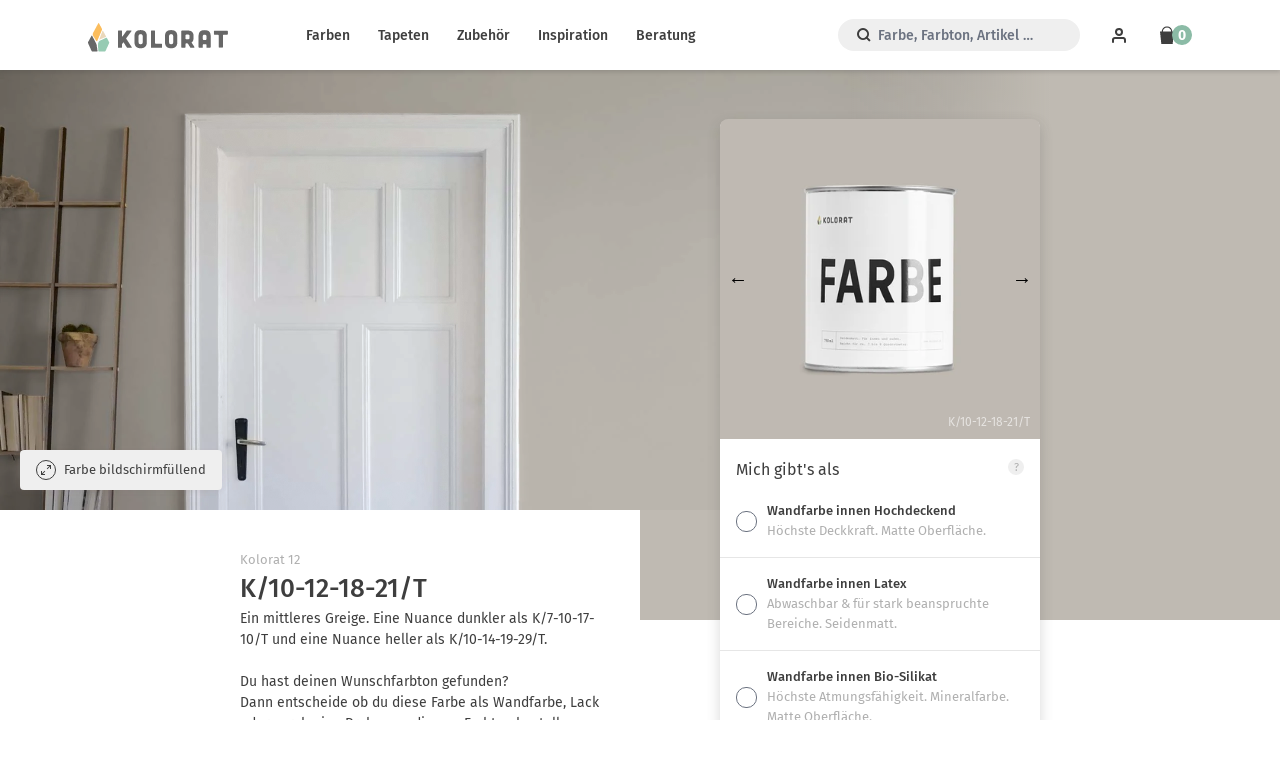

--- FILE ---
content_type: text/html; charset=utf-8
request_url: https://www.kolorat.de/products/k-10-12-18-21-t?variant=42191603400926
body_size: 18308
content:
<!DOCTYPE html>
<html>
<head>
<meta charset='utf-8'>
<meta content='IE=edge,chrome=1' http-equiv='X-UA-Compatible'>
<meta content='width=device-width, initial-scale=1' name='viewport'>
<meta content='66NSKc6TnGhOQka1fsUaU1_Fuen3qlcKngZ4QdJI2uo' name='google-site-verification'>
<meta content='3df8834e51c8ba8d0a64fce890dd7088' name='p:domain_verify'>
<meta content='411eed2bd4366d7fac9278040032ff41' name='p:domain_verify'>
<meta content='Kolorat' name='apple-mobile-web-app-title'>
<link href='https://www.kolorat.de/products/k-10-12-18-21-t' rel='canonical'>
<link as='image' href='//www.kolorat.de/cdn/shop/t/25/assets/farbe_detail_hg_neu.jpg?v=144476309378665631801765443222' rel='preload' type='image/jpeg'>
<link as='image' href='//www.kolorat.de/cdn/shop/t/25/assets/farbe_detail_alpha_neu-compressor.png?v=148391794560446075551765443222' rel='preload' type='image/png'>
<link as='image' href='//www.kolorat.de/cdn/shop/t/25/assets/stuhl_kreidefarbe.png?v=45647551407538922151765443222' rel='preload' type='image/jpeg'>
<link as='image' href='//www.kolorat.de/cdn/shop/t/25/assets/stuhl_kreidefarbe_maske3.png?v=38290020240286305151765443222' rel='preload' type='image/png'>
<link href='//www.kolorat.de/cdn/shop/t/25/assets/favicon.ico?v=128102014097852869371765443222' rel='icon' sizes='32x32'>
<link href='//www.kolorat.de/cdn/shop/t/25/assets/favicon.ico?v=128102014097852869371765443222' rel='shortcut icon'>
<link href='//www.kolorat.de/cdn/shop/t/25/assets/icon_blk.svg?v=168998574532512478551765443222' rel='icon' type='image/svg+xml'>
<link href='//www.kolorat.de/cdn/shop/t/25/assets/apple-touch-icon.png?v=81358389883303999371765443222' rel='icon' type='image/png'>
<link href='//www.kolorat.de/cdn/shop/t/25/assets/apple-touch-icon.png?v=81358389883303999371765443222' rel='apple-touch-icon'>
<title>
K/10-12-18-21/T &ndash; Kolorat
</title>

<meta content='Ein mittleres Greige. Eine Nuance dunkler als K/7-10-17-10/T und eine Nuance heller als K/10-14-19-29/T.' name='description'>


<link href="//www.kolorat.de/cdn/shop/t/25/assets/application.css?v=43264420874812679801768214770" rel="stylesheet" type="text/css" media="all" />
<script src="//www.kolorat.de/cdn/shop/t/25/assets/application.js?v=9501352216437657801765443362" type="text/javascript"></script>
<script>window.performance && window.performance.mark && window.performance.mark('shopify.content_for_header.start');</script><meta name="google-site-verification" content="JrW-5UcXO2fFtuba0nSxxvsw0jsiXLu63gIMBdYonMk">
<meta name="facebook-domain-verification" content="4k6e12fdxa1j4f34m8b80fwpfdhiib">
<meta id="shopify-digital-wallet" name="shopify-digital-wallet" content="/2754674737/digital_wallets/dialog">
<meta name="shopify-checkout-api-token" content="eee9e309de0a3afd3c2cef635226e327">
<meta id="in-context-paypal-metadata" data-shop-id="2754674737" data-venmo-supported="false" data-environment="production" data-locale="de_DE" data-paypal-v4="true" data-currency="EUR">
<link rel="alternate" type="application/json+oembed" href="https://www.kolorat.de/products/k-10-12-18-21-t.oembed">
<script async="async" src="/checkouts/internal/preloads.js?locale=de-DE"></script>
<link rel="preconnect" href="https://shop.app" crossorigin="anonymous">
<script async="async" src="https://shop.app/checkouts/internal/preloads.js?locale=de-DE&shop_id=2754674737" crossorigin="anonymous"></script>
<script id="apple-pay-shop-capabilities" type="application/json">{"shopId":2754674737,"countryCode":"DE","currencyCode":"EUR","merchantCapabilities":["supports3DS"],"merchantId":"gid:\/\/shopify\/Shop\/2754674737","merchantName":"Kolorat","requiredBillingContactFields":["postalAddress","email"],"requiredShippingContactFields":["postalAddress","email"],"shippingType":"shipping","supportedNetworks":["visa","maestro","masterCard","amex"],"total":{"type":"pending","label":"Kolorat","amount":"1.00"},"shopifyPaymentsEnabled":true,"supportsSubscriptions":true}</script>
<script id="shopify-features" type="application/json">{"accessToken":"eee9e309de0a3afd3c2cef635226e327","betas":["rich-media-storefront-analytics"],"domain":"www.kolorat.de","predictiveSearch":true,"shopId":2754674737,"locale":"de"}</script>
<script>var Shopify = Shopify || {};
Shopify.shop = "kolorat.myshopify.com";
Shopify.locale = "de";
Shopify.currency = {"active":"EUR","rate":"1.0"};
Shopify.country = "DE";
Shopify.theme = {"name":"io-9767-kolorat-dies-und-das","id":174506115340,"schema_name":null,"schema_version":null,"theme_store_id":null,"role":"main"};
Shopify.theme.handle = "null";
Shopify.theme.style = {"id":null,"handle":null};
Shopify.cdnHost = "www.kolorat.de/cdn";
Shopify.routes = Shopify.routes || {};
Shopify.routes.root = "/";</script>
<script type="module">!function(o){(o.Shopify=o.Shopify||{}).modules=!0}(window);</script>
<script>!function(o){function n(){var o=[];function n(){o.push(Array.prototype.slice.apply(arguments))}return n.q=o,n}var t=o.Shopify=o.Shopify||{};t.loadFeatures=n(),t.autoloadFeatures=n()}(window);</script>
<script>
  window.ShopifyPay = window.ShopifyPay || {};
  window.ShopifyPay.apiHost = "shop.app\/pay";
  window.ShopifyPay.redirectState = null;
</script>
<script id="shop-js-analytics" type="application/json">{"pageType":"product"}</script>
<script defer="defer" async type="module" src="//www.kolorat.de/cdn/shopifycloud/shop-js/modules/v2/client.init-shop-cart-sync_HUjMWWU5.de.esm.js"></script>
<script defer="defer" async type="module" src="//www.kolorat.de/cdn/shopifycloud/shop-js/modules/v2/chunk.common_QpfDqRK1.esm.js"></script>
<script type="module">
  await import("//www.kolorat.de/cdn/shopifycloud/shop-js/modules/v2/client.init-shop-cart-sync_HUjMWWU5.de.esm.js");
await import("//www.kolorat.de/cdn/shopifycloud/shop-js/modules/v2/chunk.common_QpfDqRK1.esm.js");

  window.Shopify.SignInWithShop?.initShopCartSync?.({"fedCMEnabled":true,"windoidEnabled":true});

</script>
<script>
  window.Shopify = window.Shopify || {};
  if (!window.Shopify.featureAssets) window.Shopify.featureAssets = {};
  window.Shopify.featureAssets['shop-js'] = {"shop-cart-sync":["modules/v2/client.shop-cart-sync_ByUgVWtJ.de.esm.js","modules/v2/chunk.common_QpfDqRK1.esm.js"],"init-fed-cm":["modules/v2/client.init-fed-cm_CVqhkk-1.de.esm.js","modules/v2/chunk.common_QpfDqRK1.esm.js"],"shop-button":["modules/v2/client.shop-button_B0pFlqys.de.esm.js","modules/v2/chunk.common_QpfDqRK1.esm.js"],"shop-cash-offers":["modules/v2/client.shop-cash-offers_CaaeZ5wd.de.esm.js","modules/v2/chunk.common_QpfDqRK1.esm.js","modules/v2/chunk.modal_CS8dP9kO.esm.js"],"init-windoid":["modules/v2/client.init-windoid_B-gyVqfY.de.esm.js","modules/v2/chunk.common_QpfDqRK1.esm.js"],"shop-toast-manager":["modules/v2/client.shop-toast-manager_DgTeluS3.de.esm.js","modules/v2/chunk.common_QpfDqRK1.esm.js"],"init-shop-email-lookup-coordinator":["modules/v2/client.init-shop-email-lookup-coordinator_C5I212n4.de.esm.js","modules/v2/chunk.common_QpfDqRK1.esm.js"],"init-shop-cart-sync":["modules/v2/client.init-shop-cart-sync_HUjMWWU5.de.esm.js","modules/v2/chunk.common_QpfDqRK1.esm.js"],"avatar":["modules/v2/client.avatar_BTnouDA3.de.esm.js"],"pay-button":["modules/v2/client.pay-button_CJaF-UDc.de.esm.js","modules/v2/chunk.common_QpfDqRK1.esm.js"],"init-customer-accounts":["modules/v2/client.init-customer-accounts_BI_wUvuR.de.esm.js","modules/v2/client.shop-login-button_DTPR4l75.de.esm.js","modules/v2/chunk.common_QpfDqRK1.esm.js","modules/v2/chunk.modal_CS8dP9kO.esm.js"],"init-shop-for-new-customer-accounts":["modules/v2/client.init-shop-for-new-customer-accounts_C4qR5Wl-.de.esm.js","modules/v2/client.shop-login-button_DTPR4l75.de.esm.js","modules/v2/chunk.common_QpfDqRK1.esm.js","modules/v2/chunk.modal_CS8dP9kO.esm.js"],"shop-login-button":["modules/v2/client.shop-login-button_DTPR4l75.de.esm.js","modules/v2/chunk.common_QpfDqRK1.esm.js","modules/v2/chunk.modal_CS8dP9kO.esm.js"],"init-customer-accounts-sign-up":["modules/v2/client.init-customer-accounts-sign-up_SG5gYFpP.de.esm.js","modules/v2/client.shop-login-button_DTPR4l75.de.esm.js","modules/v2/chunk.common_QpfDqRK1.esm.js","modules/v2/chunk.modal_CS8dP9kO.esm.js"],"shop-follow-button":["modules/v2/client.shop-follow-button_CmMsyvrH.de.esm.js","modules/v2/chunk.common_QpfDqRK1.esm.js","modules/v2/chunk.modal_CS8dP9kO.esm.js"],"checkout-modal":["modules/v2/client.checkout-modal_tfCxQqrq.de.esm.js","modules/v2/chunk.common_QpfDqRK1.esm.js","modules/v2/chunk.modal_CS8dP9kO.esm.js"],"lead-capture":["modules/v2/client.lead-capture_Ccz5Zm6k.de.esm.js","modules/v2/chunk.common_QpfDqRK1.esm.js","modules/v2/chunk.modal_CS8dP9kO.esm.js"],"shop-login":["modules/v2/client.shop-login_BfivnucW.de.esm.js","modules/v2/chunk.common_QpfDqRK1.esm.js","modules/v2/chunk.modal_CS8dP9kO.esm.js"],"payment-terms":["modules/v2/client.payment-terms_D2Mn0eFV.de.esm.js","modules/v2/chunk.common_QpfDqRK1.esm.js","modules/v2/chunk.modal_CS8dP9kO.esm.js"]};
</script>
<script>(function() {
  var isLoaded = false;
  function asyncLoad() {
    if (isLoaded) return;
    isLoaded = true;
    var urls = ["https:\/\/whatschat.shopiapps.in\/script\/sp-whatsapp-app-tabs.js?version=1.0\u0026shop=kolorat.myshopify.com","https:\/\/configs.carthike.com\/carthike.js?shop=kolorat.myshopify.com"];
    for (var i = 0; i < urls.length; i++) {
      var s = document.createElement('script');
      s.type = 'text/javascript';
      s.async = true;
      s.src = urls[i];
      var x = document.getElementsByTagName('script')[0];
      x.parentNode.insertBefore(s, x);
    }
  };
  if(window.attachEvent) {
    window.attachEvent('onload', asyncLoad);
  } else {
    window.addEventListener('load', asyncLoad, false);
  }
})();</script>
<script id="__st">var __st={"a":2754674737,"offset":3600,"reqid":"6c28121e-6ffe-4ba5-a20b-6fc3f0ab8d8f-1768621220","pageurl":"www.kolorat.de\/products\/k-10-12-18-21-t?variant=42191603400926","u":"05fa82b93c18","p":"product","rtyp":"product","rid":11547263861004};</script>
<script>window.ShopifyPaypalV4VisibilityTracking = true;</script>
<script id="captcha-bootstrap">!function(){'use strict';const t='contact',e='account',n='new_comment',o=[[t,t],['blogs',n],['comments',n],[t,'customer']],c=[[e,'customer_login'],[e,'guest_login'],[e,'recover_customer_password'],[e,'create_customer']],r=t=>t.map((([t,e])=>`form[action*='/${t}']:not([data-nocaptcha='true']) input[name='form_type'][value='${e}']`)).join(','),a=t=>()=>t?[...document.querySelectorAll(t)].map((t=>t.form)):[];function s(){const t=[...o],e=r(t);return a(e)}const i='password',u='form_key',d=['recaptcha-v3-token','g-recaptcha-response','h-captcha-response',i],f=()=>{try{return window.sessionStorage}catch{return}},m='__shopify_v',_=t=>t.elements[u];function p(t,e,n=!1){try{const o=window.sessionStorage,c=JSON.parse(o.getItem(e)),{data:r}=function(t){const{data:e,action:n}=t;return t[m]||n?{data:e,action:n}:{data:t,action:n}}(c);for(const[e,n]of Object.entries(r))t.elements[e]&&(t.elements[e].value=n);n&&o.removeItem(e)}catch(o){console.error('form repopulation failed',{error:o})}}const l='form_type',E='cptcha';function T(t){t.dataset[E]=!0}const w=window,h=w.document,L='Shopify',v='ce_forms',y='captcha';let A=!1;((t,e)=>{const n=(g='f06e6c50-85a8-45c8-87d0-21a2b65856fe',I='https://cdn.shopify.com/shopifycloud/storefront-forms-hcaptcha/ce_storefront_forms_captcha_hcaptcha.v1.5.2.iife.js',D={infoText:'Durch hCaptcha geschützt',privacyText:'Datenschutz',termsText:'Allgemeine Geschäftsbedingungen'},(t,e,n)=>{const o=w[L][v],c=o.bindForm;if(c)return c(t,g,e,D).then(n);var r;o.q.push([[t,g,e,D],n]),r=I,A||(h.body.append(Object.assign(h.createElement('script'),{id:'captcha-provider',async:!0,src:r})),A=!0)});var g,I,D;w[L]=w[L]||{},w[L][v]=w[L][v]||{},w[L][v].q=[],w[L][y]=w[L][y]||{},w[L][y].protect=function(t,e){n(t,void 0,e),T(t)},Object.freeze(w[L][y]),function(t,e,n,w,h,L){const[v,y,A,g]=function(t,e,n){const i=e?o:[],u=t?c:[],d=[...i,...u],f=r(d),m=r(i),_=r(d.filter((([t,e])=>n.includes(e))));return[a(f),a(m),a(_),s()]}(w,h,L),I=t=>{const e=t.target;return e instanceof HTMLFormElement?e:e&&e.form},D=t=>v().includes(t);t.addEventListener('submit',(t=>{const e=I(t);if(!e)return;const n=D(e)&&!e.dataset.hcaptchaBound&&!e.dataset.recaptchaBound,o=_(e),c=g().includes(e)&&(!o||!o.value);(n||c)&&t.preventDefault(),c&&!n&&(function(t){try{if(!f())return;!function(t){const e=f();if(!e)return;const n=_(t);if(!n)return;const o=n.value;o&&e.removeItem(o)}(t);const e=Array.from(Array(32),(()=>Math.random().toString(36)[2])).join('');!function(t,e){_(t)||t.append(Object.assign(document.createElement('input'),{type:'hidden',name:u})),t.elements[u].value=e}(t,e),function(t,e){const n=f();if(!n)return;const o=[...t.querySelectorAll(`input[type='${i}']`)].map((({name:t})=>t)),c=[...d,...o],r={};for(const[a,s]of new FormData(t).entries())c.includes(a)||(r[a]=s);n.setItem(e,JSON.stringify({[m]:1,action:t.action,data:r}))}(t,e)}catch(e){console.error('failed to persist form',e)}}(e),e.submit())}));const S=(t,e)=>{t&&!t.dataset[E]&&(n(t,e.some((e=>e===t))),T(t))};for(const o of['focusin','change'])t.addEventListener(o,(t=>{const e=I(t);D(e)&&S(e,y())}));const B=e.get('form_key'),M=e.get(l),P=B&&M;t.addEventListener('DOMContentLoaded',(()=>{const t=y();if(P)for(const e of t)e.elements[l].value===M&&p(e,B);[...new Set([...A(),...v().filter((t=>'true'===t.dataset.shopifyCaptcha))])].forEach((e=>S(e,t)))}))}(h,new URLSearchParams(w.location.search),n,t,e,['guest_login'])})(!0,!0)}();</script>
<script integrity="sha256-4kQ18oKyAcykRKYeNunJcIwy7WH5gtpwJnB7kiuLZ1E=" data-source-attribution="shopify.loadfeatures" defer="defer" src="//www.kolorat.de/cdn/shopifycloud/storefront/assets/storefront/load_feature-a0a9edcb.js" crossorigin="anonymous"></script>
<script crossorigin="anonymous" defer="defer" src="//www.kolorat.de/cdn/shopifycloud/storefront/assets/shopify_pay/storefront-65b4c6d7.js?v=20250812"></script>
<script data-source-attribution="shopify.dynamic_checkout.dynamic.init">var Shopify=Shopify||{};Shopify.PaymentButton=Shopify.PaymentButton||{isStorefrontPortableWallets:!0,init:function(){window.Shopify.PaymentButton.init=function(){};var t=document.createElement("script");t.src="https://www.kolorat.de/cdn/shopifycloud/portable-wallets/latest/portable-wallets.de.js",t.type="module",document.head.appendChild(t)}};
</script>
<script data-source-attribution="shopify.dynamic_checkout.buyer_consent">
  function portableWalletsHideBuyerConsent(e){var t=document.getElementById("shopify-buyer-consent"),n=document.getElementById("shopify-subscription-policy-button");t&&n&&(t.classList.add("hidden"),t.setAttribute("aria-hidden","true"),n.removeEventListener("click",e))}function portableWalletsShowBuyerConsent(e){var t=document.getElementById("shopify-buyer-consent"),n=document.getElementById("shopify-subscription-policy-button");t&&n&&(t.classList.remove("hidden"),t.removeAttribute("aria-hidden"),n.addEventListener("click",e))}window.Shopify?.PaymentButton&&(window.Shopify.PaymentButton.hideBuyerConsent=portableWalletsHideBuyerConsent,window.Shopify.PaymentButton.showBuyerConsent=portableWalletsShowBuyerConsent);
</script>
<script data-source-attribution="shopify.dynamic_checkout.cart.bootstrap">document.addEventListener("DOMContentLoaded",(function(){function t(){return document.querySelector("shopify-accelerated-checkout-cart, shopify-accelerated-checkout")}if(t())Shopify.PaymentButton.init();else{new MutationObserver((function(e,n){t()&&(Shopify.PaymentButton.init(),n.disconnect())})).observe(document.body,{childList:!0,subtree:!0})}}));
</script>
<script id='scb4127' type='text/javascript' async='' src='https://www.kolorat.de/cdn/shopifycloud/privacy-banner/storefront-banner.js'></script><link id="shopify-accelerated-checkout-styles" rel="stylesheet" media="screen" href="https://www.kolorat.de/cdn/shopifycloud/portable-wallets/latest/accelerated-checkout-backwards-compat.css" crossorigin="anonymous">
<style id="shopify-accelerated-checkout-cart">
        #shopify-buyer-consent {
  margin-top: 1em;
  display: inline-block;
  width: 100%;
}

#shopify-buyer-consent.hidden {
  display: none;
}

#shopify-subscription-policy-button {
  background: none;
  border: none;
  padding: 0;
  text-decoration: underline;
  font-size: inherit;
  cursor: pointer;
}

#shopify-subscription-policy-button::before {
  box-shadow: none;
}

      </style>

<script>window.performance && window.performance.mark && window.performance.mark('shopify.content_for_header.end');</script>
<link href="https://monorail-edge.shopifysvc.com" rel="dns-prefetch">
<script>(function(){if ("sendBeacon" in navigator && "performance" in window) {try {var session_token_from_headers = performance.getEntriesByType('navigation')[0].serverTiming.find(x => x.name == '_s').description;} catch {var session_token_from_headers = undefined;}var session_cookie_matches = document.cookie.match(/_shopify_s=([^;]*)/);var session_token_from_cookie = session_cookie_matches && session_cookie_matches.length === 2 ? session_cookie_matches[1] : "";var session_token = session_token_from_headers || session_token_from_cookie || "";function handle_abandonment_event(e) {var entries = performance.getEntries().filter(function(entry) {return /monorail-edge.shopifysvc.com/.test(entry.name);});if (!window.abandonment_tracked && entries.length === 0) {window.abandonment_tracked = true;var currentMs = Date.now();var navigation_start = performance.timing.navigationStart;var payload = {shop_id: 2754674737,url: window.location.href,navigation_start,duration: currentMs - navigation_start,session_token,page_type: "product"};window.navigator.sendBeacon("https://monorail-edge.shopifysvc.com/v1/produce", JSON.stringify({schema_id: "online_store_buyer_site_abandonment/1.1",payload: payload,metadata: {event_created_at_ms: currentMs,event_sent_at_ms: currentMs}}));}}window.addEventListener('pagehide', handle_abandonment_event);}}());</script>
<script id="web-pixels-manager-setup">(function e(e,d,r,n,o){if(void 0===o&&(o={}),!Boolean(null===(a=null===(i=window.Shopify)||void 0===i?void 0:i.analytics)||void 0===a?void 0:a.replayQueue)){var i,a;window.Shopify=window.Shopify||{};var t=window.Shopify;t.analytics=t.analytics||{};var s=t.analytics;s.replayQueue=[],s.publish=function(e,d,r){return s.replayQueue.push([e,d,r]),!0};try{self.performance.mark("wpm:start")}catch(e){}var l=function(){var e={modern:/Edge?\/(1{2}[4-9]|1[2-9]\d|[2-9]\d{2}|\d{4,})\.\d+(\.\d+|)|Firefox\/(1{2}[4-9]|1[2-9]\d|[2-9]\d{2}|\d{4,})\.\d+(\.\d+|)|Chrom(ium|e)\/(9{2}|\d{3,})\.\d+(\.\d+|)|(Maci|X1{2}).+ Version\/(15\.\d+|(1[6-9]|[2-9]\d|\d{3,})\.\d+)([,.]\d+|)( \(\w+\)|)( Mobile\/\w+|) Safari\/|Chrome.+OPR\/(9{2}|\d{3,})\.\d+\.\d+|(CPU[ +]OS|iPhone[ +]OS|CPU[ +]iPhone|CPU IPhone OS|CPU iPad OS)[ +]+(15[._]\d+|(1[6-9]|[2-9]\d|\d{3,})[._]\d+)([._]\d+|)|Android:?[ /-](13[3-9]|1[4-9]\d|[2-9]\d{2}|\d{4,})(\.\d+|)(\.\d+|)|Android.+Firefox\/(13[5-9]|1[4-9]\d|[2-9]\d{2}|\d{4,})\.\d+(\.\d+|)|Android.+Chrom(ium|e)\/(13[3-9]|1[4-9]\d|[2-9]\d{2}|\d{4,})\.\d+(\.\d+|)|SamsungBrowser\/([2-9]\d|\d{3,})\.\d+/,legacy:/Edge?\/(1[6-9]|[2-9]\d|\d{3,})\.\d+(\.\d+|)|Firefox\/(5[4-9]|[6-9]\d|\d{3,})\.\d+(\.\d+|)|Chrom(ium|e)\/(5[1-9]|[6-9]\d|\d{3,})\.\d+(\.\d+|)([\d.]+$|.*Safari\/(?![\d.]+ Edge\/[\d.]+$))|(Maci|X1{2}).+ Version\/(10\.\d+|(1[1-9]|[2-9]\d|\d{3,})\.\d+)([,.]\d+|)( \(\w+\)|)( Mobile\/\w+|) Safari\/|Chrome.+OPR\/(3[89]|[4-9]\d|\d{3,})\.\d+\.\d+|(CPU[ +]OS|iPhone[ +]OS|CPU[ +]iPhone|CPU IPhone OS|CPU iPad OS)[ +]+(10[._]\d+|(1[1-9]|[2-9]\d|\d{3,})[._]\d+)([._]\d+|)|Android:?[ /-](13[3-9]|1[4-9]\d|[2-9]\d{2}|\d{4,})(\.\d+|)(\.\d+|)|Mobile Safari.+OPR\/([89]\d|\d{3,})\.\d+\.\d+|Android.+Firefox\/(13[5-9]|1[4-9]\d|[2-9]\d{2}|\d{4,})\.\d+(\.\d+|)|Android.+Chrom(ium|e)\/(13[3-9]|1[4-9]\d|[2-9]\d{2}|\d{4,})\.\d+(\.\d+|)|Android.+(UC? ?Browser|UCWEB|U3)[ /]?(15\.([5-9]|\d{2,})|(1[6-9]|[2-9]\d|\d{3,})\.\d+)\.\d+|SamsungBrowser\/(5\.\d+|([6-9]|\d{2,})\.\d+)|Android.+MQ{2}Browser\/(14(\.(9|\d{2,})|)|(1[5-9]|[2-9]\d|\d{3,})(\.\d+|))(\.\d+|)|K[Aa][Ii]OS\/(3\.\d+|([4-9]|\d{2,})\.\d+)(\.\d+|)/},d=e.modern,r=e.legacy,n=navigator.userAgent;return n.match(d)?"modern":n.match(r)?"legacy":"unknown"}(),u="modern"===l?"modern":"legacy",c=(null!=n?n:{modern:"",legacy:""})[u],f=function(e){return[e.baseUrl,"/wpm","/b",e.hashVersion,"modern"===e.buildTarget?"m":"l",".js"].join("")}({baseUrl:d,hashVersion:r,buildTarget:u}),m=function(e){var d=e.version,r=e.bundleTarget,n=e.surface,o=e.pageUrl,i=e.monorailEndpoint;return{emit:function(e){var a=e.status,t=e.errorMsg,s=(new Date).getTime(),l=JSON.stringify({metadata:{event_sent_at_ms:s},events:[{schema_id:"web_pixels_manager_load/3.1",payload:{version:d,bundle_target:r,page_url:o,status:a,surface:n,error_msg:t},metadata:{event_created_at_ms:s}}]});if(!i)return console&&console.warn&&console.warn("[Web Pixels Manager] No Monorail endpoint provided, skipping logging."),!1;try{return self.navigator.sendBeacon.bind(self.navigator)(i,l)}catch(e){}var u=new XMLHttpRequest;try{return u.open("POST",i,!0),u.setRequestHeader("Content-Type","text/plain"),u.send(l),!0}catch(e){return console&&console.warn&&console.warn("[Web Pixels Manager] Got an unhandled error while logging to Monorail."),!1}}}}({version:r,bundleTarget:l,surface:e.surface,pageUrl:self.location.href,monorailEndpoint:e.monorailEndpoint});try{o.browserTarget=l,function(e){var d=e.src,r=e.async,n=void 0===r||r,o=e.onload,i=e.onerror,a=e.sri,t=e.scriptDataAttributes,s=void 0===t?{}:t,l=document.createElement("script"),u=document.querySelector("head"),c=document.querySelector("body");if(l.async=n,l.src=d,a&&(l.integrity=a,l.crossOrigin="anonymous"),s)for(var f in s)if(Object.prototype.hasOwnProperty.call(s,f))try{l.dataset[f]=s[f]}catch(e){}if(o&&l.addEventListener("load",o),i&&l.addEventListener("error",i),u)u.appendChild(l);else{if(!c)throw new Error("Did not find a head or body element to append the script");c.appendChild(l)}}({src:f,async:!0,onload:function(){if(!function(){var e,d;return Boolean(null===(d=null===(e=window.Shopify)||void 0===e?void 0:e.analytics)||void 0===d?void 0:d.initialized)}()){var d=window.webPixelsManager.init(e)||void 0;if(d){var r=window.Shopify.analytics;r.replayQueue.forEach((function(e){var r=e[0],n=e[1],o=e[2];d.publishCustomEvent(r,n,o)})),r.replayQueue=[],r.publish=d.publishCustomEvent,r.visitor=d.visitor,r.initialized=!0}}},onerror:function(){return m.emit({status:"failed",errorMsg:"".concat(f," has failed to load")})},sri:function(e){var d=/^sha384-[A-Za-z0-9+/=]+$/;return"string"==typeof e&&d.test(e)}(c)?c:"",scriptDataAttributes:o}),m.emit({status:"loading"})}catch(e){m.emit({status:"failed",errorMsg:(null==e?void 0:e.message)||"Unknown error"})}}})({shopId: 2754674737,storefrontBaseUrl: "https://www.kolorat.de",extensionsBaseUrl: "https://extensions.shopifycdn.com/cdn/shopifycloud/web-pixels-manager",monorailEndpoint: "https://monorail-edge.shopifysvc.com/unstable/produce_batch",surface: "storefront-renderer",enabledBetaFlags: ["2dca8a86"],webPixelsConfigList: [{"id":"1526268172","configuration":"{\"config\":\"{\\\"google_tag_ids\\\":[\\\"G-L1K707NZ9N\\\",\\\"GT-KV595G9K\\\",\\\"AW-957377282\\\"],\\\"target_country\\\":\\\"DE\\\",\\\"gtag_events\\\":[{\\\"type\\\":\\\"search\\\",\\\"action_label\\\":[\\\"AW-957377282\\\/m0a1CLr4tr0bEILWwcgD\\\",\\\"G-L1K707NZ9N\\\",\\\"AW-957377282\\\"]},{\\\"type\\\":\\\"begin_checkout\\\",\\\"action_label\\\":[\\\"AW-957377282\\\/nbLuCNz2tr0bEILWwcgD\\\",\\\"G-L1K707NZ9N\\\",\\\"AW-957377282\\\"]},{\\\"type\\\":\\\"view_item\\\",\\\"action_label\\\":[\\\"AW-957377282\\\/ET4MCLf4tr0bEILWwcgD\\\",\\\"MC-Y3P0X8ZGTP\\\",\\\"G-L1K707NZ9N\\\",\\\"AW-957377282\\\"]},{\\\"type\\\":\\\"purchase\\\",\\\"action_label\\\":[\\\"AW-957377282\\\/-CELCNn2tr0bEILWwcgD\\\",\\\"MC-Y3P0X8ZGTP\\\",\\\"G-L1K707NZ9N\\\",\\\"AW-957377282\\\"]},{\\\"type\\\":\\\"page_view\\\",\\\"action_label\\\":[\\\"AW-957377282\\\/GBMMCLT4tr0bEILWwcgD\\\",\\\"MC-Y3P0X8ZGTP\\\",\\\"G-L1K707NZ9N\\\",\\\"AW-957377282\\\"]},{\\\"type\\\":\\\"add_payment_info\\\",\\\"action_label\\\":[\\\"AW-957377282\\\/7bMyCL34tr0bEILWwcgD\\\",\\\"G-L1K707NZ9N\\\",\\\"AW-957377282\\\"]},{\\\"type\\\":\\\"add_to_cart\\\",\\\"action_label\\\":[\\\"AW-957377282\\\/I-uaCLH4tr0bEILWwcgD\\\",\\\"G-L1K707NZ9N\\\",\\\"AW-957377282\\\"]}],\\\"enable_monitoring_mode\\\":false}\"}","eventPayloadVersion":"v1","runtimeContext":"OPEN","scriptVersion":"b2a88bafab3e21179ed38636efcd8a93","type":"APP","apiClientId":1780363,"privacyPurposes":[],"dataSharingAdjustments":{"protectedCustomerApprovalScopes":["read_customer_address","read_customer_email","read_customer_name","read_customer_personal_data","read_customer_phone"]}},{"id":"1271169292","configuration":"{\"pixel_id\":\"1078074324367142\",\"pixel_type\":\"facebook_pixel\"}","eventPayloadVersion":"v1","runtimeContext":"OPEN","scriptVersion":"ca16bc87fe92b6042fbaa3acc2fbdaa6","type":"APP","apiClientId":2329312,"privacyPurposes":["ANALYTICS","MARKETING","SALE_OF_DATA"],"dataSharingAdjustments":{"protectedCustomerApprovalScopes":["read_customer_address","read_customer_email","read_customer_name","read_customer_personal_data","read_customer_phone"]}},{"id":"129859852","configuration":"{\"tagID\":\"2612680149617\"}","eventPayloadVersion":"v1","runtimeContext":"STRICT","scriptVersion":"18031546ee651571ed29edbe71a3550b","type":"APP","apiClientId":3009811,"privacyPurposes":["ANALYTICS","MARKETING","SALE_OF_DATA"],"dataSharingAdjustments":{"protectedCustomerApprovalScopes":["read_customer_address","read_customer_email","read_customer_name","read_customer_personal_data","read_customer_phone"]}},{"id":"shopify-app-pixel","configuration":"{}","eventPayloadVersion":"v1","runtimeContext":"STRICT","scriptVersion":"0450","apiClientId":"shopify-pixel","type":"APP","privacyPurposes":["ANALYTICS","MARKETING"]},{"id":"shopify-custom-pixel","eventPayloadVersion":"v1","runtimeContext":"LAX","scriptVersion":"0450","apiClientId":"shopify-pixel","type":"CUSTOM","privacyPurposes":["ANALYTICS","MARKETING"]}],isMerchantRequest: false,initData: {"shop":{"name":"Kolorat","paymentSettings":{"currencyCode":"EUR"},"myshopifyDomain":"kolorat.myshopify.com","countryCode":"DE","storefrontUrl":"https:\/\/www.kolorat.de"},"customer":null,"cart":null,"checkout":null,"productVariants":[{"price":{"amount":9.95,"currencyCode":"EUR"},"product":{"title":"K\/10-12-18-21\/T","vendor":"Kolorat","id":"11547263861004","untranslatedTitle":"K\/10-12-18-21\/T","url":"\/products\/k-10-12-18-21-t","type":"Farbe"},"id":"54128583803148","image":{"src":"\/\/www.kolorat.de\/cdn\/shop\/files\/67aee1399d97c007ba5c262561e20fdb.png?v=1741125734"},"sku":"4069726072582","title":"Wandfarbe innen Hochdeckend \/ 0,2l","untranslatedTitle":"Wandfarbe innen Hochdeckend \/ 0,2l"},{"price":{"amount":49.95,"currencyCode":"EUR"},"product":{"title":"K\/10-12-18-21\/T","vendor":"Kolorat","id":"11547263861004","untranslatedTitle":"K\/10-12-18-21\/T","url":"\/products\/k-10-12-18-21-t","type":"Farbe"},"id":"54128583835916","image":{"src":"\/\/www.kolorat.de\/cdn\/shop\/files\/67aee1399d97c007ba5c262561e20fdb.png?v=1741125734"},"sku":"4069726043186","title":"Wandfarbe innen Hochdeckend \/ 2,5l","untranslatedTitle":"Wandfarbe innen Hochdeckend \/ 2,5l"},{"price":{"amount":79.95,"currencyCode":"EUR"},"product":{"title":"K\/10-12-18-21\/T","vendor":"Kolorat","id":"11547263861004","untranslatedTitle":"K\/10-12-18-21\/T","url":"\/products\/k-10-12-18-21-t","type":"Farbe"},"id":"54128583868684","image":{"src":"\/\/www.kolorat.de\/cdn\/shop\/files\/67aee1399d97c007ba5c262561e20fdb.png?v=1741125734"},"sku":"4069726052980","title":"Wandfarbe innen Hochdeckend \/ 5,0l","untranslatedTitle":"Wandfarbe innen Hochdeckend \/ 5,0l"},{"price":{"amount":109.95,"currencyCode":"EUR"},"product":{"title":"K\/10-12-18-21\/T","vendor":"Kolorat","id":"11547263861004","untranslatedTitle":"K\/10-12-18-21\/T","url":"\/products\/k-10-12-18-21-t","type":"Farbe"},"id":"54128583901452","image":{"src":"\/\/www.kolorat.de\/cdn\/shop\/files\/67aee1399d97c007ba5c262561e20fdb.png?v=1741125734"},"sku":"4069726062781","title":"Wandfarbe innen Hochdeckend \/ 10,0l","untranslatedTitle":"Wandfarbe innen Hochdeckend \/ 10,0l"},{"price":{"amount":52.95,"currencyCode":"EUR"},"product":{"title":"K\/10-12-18-21\/T","vendor":"Kolorat","id":"11547263861004","untranslatedTitle":"K\/10-12-18-21\/T","url":"\/products\/k-10-12-18-21-t","type":"Farbe"},"id":"54128583934220","image":{"src":"\/\/www.kolorat.de\/cdn\/shop\/files\/67aee1399d97c007ba5c262561e20fdb.png?v=1741125734"},"sku":"4069726082383","title":"Wandfarbe innen Latex \/ 2,5l","untranslatedTitle":"Wandfarbe innen Latex \/ 2,5l"},{"price":{"amount":82.95,"currencyCode":"EUR"},"product":{"title":"K\/10-12-18-21\/T","vendor":"Kolorat","id":"11547263861004","untranslatedTitle":"K\/10-12-18-21\/T","url":"\/products\/k-10-12-18-21-t","type":"Farbe"},"id":"54128583966988","image":{"src":"\/\/www.kolorat.de\/cdn\/shop\/files\/67aee1399d97c007ba5c262561e20fdb.png?v=1741125734"},"sku":"4069726092184","title":"Wandfarbe innen Latex \/ 5,0l","untranslatedTitle":"Wandfarbe innen Latex \/ 5,0l"},{"price":{"amount":52.95,"currencyCode":"EUR"},"product":{"title":"K\/10-12-18-21\/T","vendor":"Kolorat","id":"11547263861004","untranslatedTitle":"K\/10-12-18-21\/T","url":"\/products\/k-10-12-18-21-t","type":"Farbe"},"id":"54128583999756","image":{"src":"\/\/www.kolorat.de\/cdn\/shop\/files\/67aee1399d97c007ba5c262561e20fdb.png?v=1741125734"},"sku":"4069726101985","title":"Wandfarbe innen Bio-Silikat \/ 2,5l","untranslatedTitle":"Wandfarbe innen Bio-Silikat \/ 2,5l"},{"price":{"amount":82.95,"currencyCode":"EUR"},"product":{"title":"K\/10-12-18-21\/T","vendor":"Kolorat","id":"11547263861004","untranslatedTitle":"K\/10-12-18-21\/T","url":"\/products\/k-10-12-18-21-t","type":"Farbe"},"id":"54128584032524","image":{"src":"\/\/www.kolorat.de\/cdn\/shop\/files\/67aee1399d97c007ba5c262561e20fdb.png?v=1741125734"},"sku":"4069726111786","title":"Wandfarbe innen Bio-Silikat \/ 5,0l","untranslatedTitle":"Wandfarbe innen Bio-Silikat \/ 5,0l"},{"price":{"amount":36.95,"currencyCode":"EUR"},"product":{"title":"K\/10-12-18-21\/T","vendor":"Kolorat","id":"11547263861004","untranslatedTitle":"K\/10-12-18-21\/T","url":"\/products\/k-10-12-18-21-t","type":"Farbe"},"id":"54128584065292","image":{"src":"\/\/www.kolorat.de\/cdn\/shop\/files\/67aee1399d97c007ba5c262561e20fdb.png?v=1741125734"},"sku":"4069726003982","title":"Lack für innen \u0026 außen \/ 0,75l","untranslatedTitle":"Lack für innen \u0026 außen \/ 0,75l"},{"price":{"amount":89.95,"currencyCode":"EUR"},"product":{"title":"K\/10-12-18-21\/T","vendor":"Kolorat","id":"11547263861004","untranslatedTitle":"K\/10-12-18-21\/T","url":"\/products\/k-10-12-18-21-t","type":"Farbe"},"id":"54128584098060","image":{"src":"\/\/www.kolorat.de\/cdn\/shop\/files\/67aee1399d97c007ba5c262561e20fdb.png?v=1741125734"},"sku":"4069726013783","title":"Lack für innen \u0026 außen \/ 2,5l","untranslatedTitle":"Lack für innen \u0026 außen \/ 2,5l"},{"price":{"amount":36.95,"currencyCode":"EUR"},"product":{"title":"K\/10-12-18-21\/T","vendor":"Kolorat","id":"11547263861004","untranslatedTitle":"K\/10-12-18-21\/T","url":"\/products\/k-10-12-18-21-t","type":"Farbe"},"id":"54128584130828","image":{"src":"\/\/www.kolorat.de\/cdn\/shop\/files\/67aee1399d97c007ba5c262561e20fdb.png?v=1741125734"},"sku":"4069726033385","title":"Holzfarbe für außen \/ 0,75l","untranslatedTitle":"Holzfarbe für außen \/ 0,75l"},{"price":{"amount":89.95,"currencyCode":"EUR"},"product":{"title":"K\/10-12-18-21\/T","vendor":"Kolorat","id":"11547263861004","untranslatedTitle":"K\/10-12-18-21\/T","url":"\/products\/k-10-12-18-21-t","type":"Farbe"},"id":"54128584163596","image":{"src":"\/\/www.kolorat.de\/cdn\/shop\/files\/67aee1399d97c007ba5c262561e20fdb.png?v=1741125734"},"sku":"4069726033385","title":"Holzfarbe für außen \/ 2,5l","untranslatedTitle":"Holzfarbe für außen \/ 2,5l"},{"price":{"amount":64.95,"currencyCode":"EUR"},"product":{"title":"K\/10-12-18-21\/T","vendor":"Kolorat","id":"11547263861004","untranslatedTitle":"K\/10-12-18-21\/T","url":"\/products\/k-10-12-18-21-t","type":"Farbe"},"id":"54128584196364","image":{"src":"\/\/www.kolorat.de\/cdn\/shop\/files\/67aee1399d97c007ba5c262561e20fdb.png?v=1741125734"},"sku":"4069726121587","title":"Fassadenfarbe für außen \/ 2,5l","untranslatedTitle":"Fassadenfarbe für außen \/ 2,5l"},{"price":{"amount":184.95,"currencyCode":"EUR"},"product":{"title":"K\/10-12-18-21\/T","vendor":"Kolorat","id":"11547263861004","untranslatedTitle":"K\/10-12-18-21\/T","url":"\/products\/k-10-12-18-21-t","type":"Farbe"},"id":"54128584229132","image":{"src":"\/\/www.kolorat.de\/cdn\/shop\/files\/67aee1399d97c007ba5c262561e20fdb.png?v=1741125734"},"sku":"4069726131388","title":"Fassadenfarbe für außen \/ 10,0l","untranslatedTitle":"Fassadenfarbe für außen \/ 10,0l"},{"price":{"amount":2.0,"currencyCode":"EUR"},"product":{"title":"K\/10-12-18-21\/T","vendor":"Kolorat","id":"11547263861004","untranslatedTitle":"K\/10-12-18-21\/T","url":"\/products\/k-10-12-18-21-t","type":"Farbe"},"id":"54128584261900","image":{"src":"\/\/www.kolorat.de\/cdn\/shop\/files\/67aee1399d97c007ba5c262561e20fdb.png?v=1741125734"},"sku":"4069726141240","title":"Farbmuster \/ Karte","untranslatedTitle":"Farbmuster \/ Karte"}],"purchasingCompany":null},},"https://www.kolorat.de/cdn","fcfee988w5aeb613cpc8e4bc33m6693e112",{"modern":"","legacy":""},{"shopId":"2754674737","storefrontBaseUrl":"https:\/\/www.kolorat.de","extensionBaseUrl":"https:\/\/extensions.shopifycdn.com\/cdn\/shopifycloud\/web-pixels-manager","surface":"storefront-renderer","enabledBetaFlags":"[\"2dca8a86\"]","isMerchantRequest":"false","hashVersion":"fcfee988w5aeb613cpc8e4bc33m6693e112","publish":"custom","events":"[[\"page_viewed\",{}],[\"product_viewed\",{\"productVariant\":{\"price\":{\"amount\":9.95,\"currencyCode\":\"EUR\"},\"product\":{\"title\":\"K\/10-12-18-21\/T\",\"vendor\":\"Kolorat\",\"id\":\"11547263861004\",\"untranslatedTitle\":\"K\/10-12-18-21\/T\",\"url\":\"\/products\/k-10-12-18-21-t\",\"type\":\"Farbe\"},\"id\":\"54128583803148\",\"image\":{\"src\":\"\/\/www.kolorat.de\/cdn\/shop\/files\/67aee1399d97c007ba5c262561e20fdb.png?v=1741125734\"},\"sku\":\"4069726072582\",\"title\":\"Wandfarbe innen Hochdeckend \/ 0,2l\",\"untranslatedTitle\":\"Wandfarbe innen Hochdeckend \/ 0,2l\"}}]]"});</script><script>
  window.ShopifyAnalytics = window.ShopifyAnalytics || {};
  window.ShopifyAnalytics.meta = window.ShopifyAnalytics.meta || {};
  window.ShopifyAnalytics.meta.currency = 'EUR';
  var meta = {"product":{"id":11547263861004,"gid":"gid:\/\/shopify\/Product\/11547263861004","vendor":"Kolorat","type":"Farbe","handle":"k-10-12-18-21-t","variants":[{"id":54128583803148,"price":995,"name":"K\/10-12-18-21\/T - Wandfarbe innen Hochdeckend \/ 0,2l","public_title":"Wandfarbe innen Hochdeckend \/ 0,2l","sku":"4069726072582"},{"id":54128583835916,"price":4995,"name":"K\/10-12-18-21\/T - Wandfarbe innen Hochdeckend \/ 2,5l","public_title":"Wandfarbe innen Hochdeckend \/ 2,5l","sku":"4069726043186"},{"id":54128583868684,"price":7995,"name":"K\/10-12-18-21\/T - Wandfarbe innen Hochdeckend \/ 5,0l","public_title":"Wandfarbe innen Hochdeckend \/ 5,0l","sku":"4069726052980"},{"id":54128583901452,"price":10995,"name":"K\/10-12-18-21\/T - Wandfarbe innen Hochdeckend \/ 10,0l","public_title":"Wandfarbe innen Hochdeckend \/ 10,0l","sku":"4069726062781"},{"id":54128583934220,"price":5295,"name":"K\/10-12-18-21\/T - Wandfarbe innen Latex \/ 2,5l","public_title":"Wandfarbe innen Latex \/ 2,5l","sku":"4069726082383"},{"id":54128583966988,"price":8295,"name":"K\/10-12-18-21\/T - Wandfarbe innen Latex \/ 5,0l","public_title":"Wandfarbe innen Latex \/ 5,0l","sku":"4069726092184"},{"id":54128583999756,"price":5295,"name":"K\/10-12-18-21\/T - Wandfarbe innen Bio-Silikat \/ 2,5l","public_title":"Wandfarbe innen Bio-Silikat \/ 2,5l","sku":"4069726101985"},{"id":54128584032524,"price":8295,"name":"K\/10-12-18-21\/T - Wandfarbe innen Bio-Silikat \/ 5,0l","public_title":"Wandfarbe innen Bio-Silikat \/ 5,0l","sku":"4069726111786"},{"id":54128584065292,"price":3695,"name":"K\/10-12-18-21\/T - Lack für innen \u0026 außen \/ 0,75l","public_title":"Lack für innen \u0026 außen \/ 0,75l","sku":"4069726003982"},{"id":54128584098060,"price":8995,"name":"K\/10-12-18-21\/T - Lack für innen \u0026 außen \/ 2,5l","public_title":"Lack für innen \u0026 außen \/ 2,5l","sku":"4069726013783"},{"id":54128584130828,"price":3695,"name":"K\/10-12-18-21\/T - Holzfarbe für außen \/ 0,75l","public_title":"Holzfarbe für außen \/ 0,75l","sku":"4069726033385"},{"id":54128584163596,"price":8995,"name":"K\/10-12-18-21\/T - Holzfarbe für außen \/ 2,5l","public_title":"Holzfarbe für außen \/ 2,5l","sku":"4069726033385"},{"id":54128584196364,"price":6495,"name":"K\/10-12-18-21\/T - Fassadenfarbe für außen \/ 2,5l","public_title":"Fassadenfarbe für außen \/ 2,5l","sku":"4069726121587"},{"id":54128584229132,"price":18495,"name":"K\/10-12-18-21\/T - Fassadenfarbe für außen \/ 10,0l","public_title":"Fassadenfarbe für außen \/ 10,0l","sku":"4069726131388"},{"id":54128584261900,"price":200,"name":"K\/10-12-18-21\/T - Farbmuster \/ Karte","public_title":"Farbmuster \/ Karte","sku":"4069726141240"}],"remote":false},"page":{"pageType":"product","resourceType":"product","resourceId":11547263861004,"requestId":"6c28121e-6ffe-4ba5-a20b-6fc3f0ab8d8f-1768621220"}};
  for (var attr in meta) {
    window.ShopifyAnalytics.meta[attr] = meta[attr];
  }
</script>
<script class="analytics">
  (function () {
    var customDocumentWrite = function(content) {
      var jquery = null;

      if (window.jQuery) {
        jquery = window.jQuery;
      } else if (window.Checkout && window.Checkout.$) {
        jquery = window.Checkout.$;
      }

      if (jquery) {
        jquery('body').append(content);
      }
    };

    var hasLoggedConversion = function(token) {
      if (token) {
        return document.cookie.indexOf('loggedConversion=' + token) !== -1;
      }
      return false;
    }

    var setCookieIfConversion = function(token) {
      if (token) {
        var twoMonthsFromNow = new Date(Date.now());
        twoMonthsFromNow.setMonth(twoMonthsFromNow.getMonth() + 2);

        document.cookie = 'loggedConversion=' + token + '; expires=' + twoMonthsFromNow;
      }
    }

    var trekkie = window.ShopifyAnalytics.lib = window.trekkie = window.trekkie || [];
    if (trekkie.integrations) {
      return;
    }
    trekkie.methods = [
      'identify',
      'page',
      'ready',
      'track',
      'trackForm',
      'trackLink'
    ];
    trekkie.factory = function(method) {
      return function() {
        var args = Array.prototype.slice.call(arguments);
        args.unshift(method);
        trekkie.push(args);
        return trekkie;
      };
    };
    for (var i = 0; i < trekkie.methods.length; i++) {
      var key = trekkie.methods[i];
      trekkie[key] = trekkie.factory(key);
    }
    trekkie.load = function(config) {
      trekkie.config = config || {};
      trekkie.config.initialDocumentCookie = document.cookie;
      var first = document.getElementsByTagName('script')[0];
      var script = document.createElement('script');
      script.type = 'text/javascript';
      script.onerror = function(e) {
        var scriptFallback = document.createElement('script');
        scriptFallback.type = 'text/javascript';
        scriptFallback.onerror = function(error) {
                var Monorail = {
      produce: function produce(monorailDomain, schemaId, payload) {
        var currentMs = new Date().getTime();
        var event = {
          schema_id: schemaId,
          payload: payload,
          metadata: {
            event_created_at_ms: currentMs,
            event_sent_at_ms: currentMs
          }
        };
        return Monorail.sendRequest("https://" + monorailDomain + "/v1/produce", JSON.stringify(event));
      },
      sendRequest: function sendRequest(endpointUrl, payload) {
        // Try the sendBeacon API
        if (window && window.navigator && typeof window.navigator.sendBeacon === 'function' && typeof window.Blob === 'function' && !Monorail.isIos12()) {
          var blobData = new window.Blob([payload], {
            type: 'text/plain'
          });

          if (window.navigator.sendBeacon(endpointUrl, blobData)) {
            return true;
          } // sendBeacon was not successful

        } // XHR beacon

        var xhr = new XMLHttpRequest();

        try {
          xhr.open('POST', endpointUrl);
          xhr.setRequestHeader('Content-Type', 'text/plain');
          xhr.send(payload);
        } catch (e) {
          console.log(e);
        }

        return false;
      },
      isIos12: function isIos12() {
        return window.navigator.userAgent.lastIndexOf('iPhone; CPU iPhone OS 12_') !== -1 || window.navigator.userAgent.lastIndexOf('iPad; CPU OS 12_') !== -1;
      }
    };
    Monorail.produce('monorail-edge.shopifysvc.com',
      'trekkie_storefront_load_errors/1.1',
      {shop_id: 2754674737,
      theme_id: 174506115340,
      app_name: "storefront",
      context_url: window.location.href,
      source_url: "//www.kolorat.de/cdn/s/trekkie.storefront.cd680fe47e6c39ca5d5df5f0a32d569bc48c0f27.min.js"});

        };
        scriptFallback.async = true;
        scriptFallback.src = '//www.kolorat.de/cdn/s/trekkie.storefront.cd680fe47e6c39ca5d5df5f0a32d569bc48c0f27.min.js';
        first.parentNode.insertBefore(scriptFallback, first);
      };
      script.async = true;
      script.src = '//www.kolorat.de/cdn/s/trekkie.storefront.cd680fe47e6c39ca5d5df5f0a32d569bc48c0f27.min.js';
      first.parentNode.insertBefore(script, first);
    };
    trekkie.load(
      {"Trekkie":{"appName":"storefront","development":false,"defaultAttributes":{"shopId":2754674737,"isMerchantRequest":null,"themeId":174506115340,"themeCityHash":"14175276133201873138","contentLanguage":"de","currency":"EUR","eventMetadataId":"7f2eebd5-bbba-489c-8f58-1f9095c1b7c6"},"isServerSideCookieWritingEnabled":true,"monorailRegion":"shop_domain","enabledBetaFlags":["65f19447"]},"Session Attribution":{},"S2S":{"facebookCapiEnabled":true,"source":"trekkie-storefront-renderer","apiClientId":580111}}
    );

    var loaded = false;
    trekkie.ready(function() {
      if (loaded) return;
      loaded = true;

      window.ShopifyAnalytics.lib = window.trekkie;

      var originalDocumentWrite = document.write;
      document.write = customDocumentWrite;
      try { window.ShopifyAnalytics.merchantGoogleAnalytics.call(this); } catch(error) {};
      document.write = originalDocumentWrite;

      window.ShopifyAnalytics.lib.page(null,{"pageType":"product","resourceType":"product","resourceId":11547263861004,"requestId":"6c28121e-6ffe-4ba5-a20b-6fc3f0ab8d8f-1768621220","shopifyEmitted":true});

      var match = window.location.pathname.match(/checkouts\/(.+)\/(thank_you|post_purchase)/)
      var token = match? match[1]: undefined;
      if (!hasLoggedConversion(token)) {
        setCookieIfConversion(token);
        window.ShopifyAnalytics.lib.track("Viewed Product",{"currency":"EUR","variantId":54128583803148,"productId":11547263861004,"productGid":"gid:\/\/shopify\/Product\/11547263861004","name":"K\/10-12-18-21\/T - Wandfarbe innen Hochdeckend \/ 0,2l","price":"9.95","sku":"4069726072582","brand":"Kolorat","variant":"Wandfarbe innen Hochdeckend \/ 0,2l","category":"Farbe","nonInteraction":true,"remote":false},undefined,undefined,{"shopifyEmitted":true});
      window.ShopifyAnalytics.lib.track("monorail:\/\/trekkie_storefront_viewed_product\/1.1",{"currency":"EUR","variantId":54128583803148,"productId":11547263861004,"productGid":"gid:\/\/shopify\/Product\/11547263861004","name":"K\/10-12-18-21\/T - Wandfarbe innen Hochdeckend \/ 0,2l","price":"9.95","sku":"4069726072582","brand":"Kolorat","variant":"Wandfarbe innen Hochdeckend \/ 0,2l","category":"Farbe","nonInteraction":true,"remote":false,"referer":"https:\/\/www.kolorat.de\/products\/k-10-12-18-21-t?variant=42191603400926"});
      }
    });


        var eventsListenerScript = document.createElement('script');
        eventsListenerScript.async = true;
        eventsListenerScript.src = "//www.kolorat.de/cdn/shopifycloud/storefront/assets/shop_events_listener-3da45d37.js";
        document.getElementsByTagName('head')[0].appendChild(eventsListenerScript);

})();</script>
  <script>
  if (!window.ga || (window.ga && typeof window.ga !== 'function')) {
    window.ga = function ga() {
      (window.ga.q = window.ga.q || []).push(arguments);
      if (window.Shopify && window.Shopify.analytics && typeof window.Shopify.analytics.publish === 'function') {
        window.Shopify.analytics.publish("ga_stub_called", {}, {sendTo: "google_osp_migration"});
      }
      console.error("Shopify's Google Analytics stub called with:", Array.from(arguments), "\nSee https://help.shopify.com/manual/promoting-marketing/pixels/pixel-migration#google for more information.");
    };
    if (window.Shopify && window.Shopify.analytics && typeof window.Shopify.analytics.publish === 'function') {
      window.Shopify.analytics.publish("ga_stub_initialized", {}, {sendTo: "google_osp_migration"});
    }
  }
</script>
<script
  defer
  src="https://www.kolorat.de/cdn/shopifycloud/perf-kit/shopify-perf-kit-3.0.4.min.js"
  data-application="storefront-renderer"
  data-shop-id="2754674737"
  data-render-region="gcp-us-east1"
  data-page-type="product"
  data-theme-instance-id="174506115340"
  data-theme-name=""
  data-theme-version=""
  data-monorail-region="shop_domain"
  data-resource-timing-sampling-rate="10"
  data-shs="true"
  data-shs-beacon="true"
  data-shs-export-with-fetch="true"
  data-shs-logs-sample-rate="1"
  data-shs-beacon-endpoint="https://www.kolorat.de/api/collect"
></script>
</head>
<body data-action='overlay:load@document->overlay#load_url' data-controller='overlay' data-konfetti-url='https://leitstelle.apps.kolorat.de/public/konfetti.svg'>

<section class='main-navigation' data-controller='navigation'>
<nav class='navigation--page'>
<ul class='navigation--list navigation--list_mobile' role='navigation'>
<li class='navigation--item navigation--item_burger' data-action='click->navigation#toggle_mobile_overlay'>
<a href=''>
<img src="//www.kolorat.de/cdn/shop/t/25/assets/burger.svg?v=147872211076801838161765443222" alt="Menü" />
</a>
</li>
<li class='navigation--item navigation--item_home'>
<a href='/'>
<img src="//www.kolorat.de/cdn/shop/t/25/assets/kolorat-logo.svg?v=56824335071407252261765443222" alt="Kolorat Farblogo" />
</a>
</li>
</ul>
<ul class='navigation--list navigation--list_sitemap' role='navigation'>

<li class='navigation--item navigation--item_home'>

<a href='/'>
<img src="//www.kolorat.de/cdn/shop/t/25/assets/kolorat-logo.svg?v=56824335071407252261765443222" alt="Kolorat Farblogo" />
</a>



</li>

<li class='navigation--item navigation--item_farben'>

<a href='/collections'>
Farben
</a>



<ul class='subnavigation--list'>



<li class='subnavigation--item items'>
<a href='/collections'>
<span>
Farbpalette
</span>
</a>

<ul class='subsubnavigation--list'>

<li class='subsubnavigation--item'>
<a href='/collections'>
<span>
Alle Farbtöne
</span>
</a>
</li>

<li class='subsubnavigation--item'>
<a href='/collections'>
<span>
Wandfarben
</span>
</a>
</li>

<li class='subsubnavigation--item'>
<a href='/collections'>
<span>
Lacke
</span>
</a>
</li>

<li class='subsubnavigation--item'>
<a href='/collections/kolorat-kreidefarbe-fuer-moebel'>
<span>
Kreidefarben
</span>
</a>
</li>

<li class='subsubnavigation--item'>
<a href='/collections'>
<span>
Holzfarben
</span>
</a>
</li>

<li class='subsubnavigation--item'>
<a href='/collections'>
<span>
Fassadenfarben
</span>
</a>
</li>

</ul>

</li>



<li class='subnavigation--item items'>
<a href='/collections/weisse-farben'>
<span>
Weiße Farben
</span>
</a>

<ul class='subsubnavigation--list'>

<li class='subsubnavigation--item'>
<a href='/collections/weisse-farben'>
<span>
Reinweiß
</span>
</a>
</li>

<li class='subsubnavigation--item'>
<a href='/collections/kolorat-weissnuancen'>
<span>
Weißnuancen
</span>
</a>
</li>

</ul>

</li>



<li class='subnavigation--item no-items'>
<a href='/collections/grundierungen'>
<span>
Grundierungen
</span>
</a>

</li>



<li class='subnavigation--item no-items'>
<a href='/collections/farbfaecher'>
<span>
Farbfächer
</span>
</a>

</li>



<li class='subnavigation--item no-items'>
<a href='https://kolorat627653.typeform.com/to/nqb8XX'>
<span>
Farbcode anfragen
</span>
</a>

</li>

</ul>

</li>

<li class='navigation--item navigation--item_tapeten'>

<a href='/collections/tapeten'>
Tapeten
</a>



<ul class='subnavigation--list'>



<li class='subnavigation--item no-items'>
<a href='/collections/tapeten'>
<span>
Alle Motive
</span>
</a>

</li>



<li class='subnavigation--item items'>
<a href='/collections/tapeten'>
<span>
Nach Motiven
</span>
</a>

<ul class='subsubnavigation--list'>

<li class='subsubnavigation--item'>
<a href='/collections/tapeten/Grafik'>
<span>
Mustertapeten
</span>
</a>
</li>

<li class='subsubnavigation--item'>
<a href='/collections/tapeten/Streifen'>
<span>
Streifen
</span>
</a>
</li>

<li class='subsubnavigation--item'>
<a href='/collections/tapeten/Struktur'>
<span>
Struktur
</span>
</a>
</li>

<li class='subsubnavigation--item'>
<a href='/collections/tapeten/Pflanzen'>
<span>
Pflanzen
</span>
</a>
</li>

<li class='subsubnavigation--item'>
<a href='/collections/tapeten/Tiere'>
<span>
Tiere
</span>
</a>
</li>

</ul>

</li>

</ul>

</li>

<li class='navigation--item navigation--item_zubehor'>

<a href='/collections/zubehoer'>
Zubehör
</a>



<ul class='subnavigation--list'>



<li class='subnavigation--item items'>
<a href='/collections/werkzeuge'>
<span>
Werkzeug
</span>
</a>

<ul class='subsubnavigation--list'>

<li class='subsubnavigation--item'>
<a href='/collections/werkzeuge'>
<span>
Alle Werzeuge
</span>
</a>
</li>

<li class='subsubnavigation--item'>
<a href='/collections/werkzeuge/pinsel+rolle+farbwalze'>
<span>
Pinsel & Rollen
</span>
</a>
</li>

<li class='subsubnavigation--item'>
<a href='/collections/werkzeuge/klebeband+abdeckpapier+abdeckvlies+malerplane'>
<span>
Klebeband & Abdeckmaterial 
</span>
</a>
</li>

<li class='subsubnavigation--item'>
<a href='/collections/streichfest'>
<span>
Mehr Streichzubehör
</span>
</a>
</li>

<li class='subsubnavigation--item'>
<a href='/collections/werkzeuge/werkzeugset'>
<span>
Werkzeug-Sets
</span>
</a>
</li>

</ul>

</li>



<li class='subnavigation--item no-items'>
<a href='/collections/diy-kreativ-sets/DIY-Kreativ-Sets'>
<span>
DIY Kreativ-Sets
</span>
</a>

</li>



<li class='subnavigation--item items'>
<a href='/collections/gutscheine'>
<span>
Zum Verschenken
</span>
</a>

<ul class='subsubnavigation--list'>

<li class='subsubnavigation--item'>
<a href='/collections/diy-kreativ-sets/Geschenkeset'>
<span>
Geschenke-Sets
</span>
</a>
</li>

<li class='subsubnavigation--item'>
<a href='/collections/gutscheine'>
<span>
Gutscheine
</span>
</a>
</li>

</ul>

</li>

</ul>

</li>

<li class='navigation--item navigation--item_inspiration'>

<a href='/blogs/inspiration'>
Inspiration
</a>



<ul class='subnavigation--list'>



<li class='subnavigation--item no-items'>
<a href='/blogs/inspiration'>
<span>
Inspiration
</span>
</a>

</li>



<li class='subnavigation--item no-items'>
<a href='/blogs/tipps-tricks'>
<span>
Tipps & Tricks
</span>
</a>

</li>

</ul>

</li>

<li class='navigation--item navigation--item_beratung'>

<a href='/pages/beratung'>
Beratung
</a>



<ul class='subnavigation--list'>



<li class='subnavigation--item no-items'>
<a href='/pages/farbberatung'>
<span>
Farbempfehlung
</span>
</a>

</li>



<li class='subnavigation--item no-items'>
<a href='/blogs/kolorat/projektberatung'>
<span>
Farbberatung
</span>
</a>

</li>

</ul>

</li>

</ul>
<ul class='navigation--list navigation--list_account' role='navigation'>

<li class='navigation--item navigation--item_suche'>

<div class='search-simple' data-target='navigation.search'>
<form action='/search' method='get'>
<input name='type' type='hidden' value=''>
<input name='q' placeholder='Farbe, Farbton, Artikel …' type='search' value=''>
<input type='submit' value='Suchen'>
</form>
</div>

<div class='navigation--item_suche--overlay-button' data-action='click->navigation#toggle_search'>
<a href='/search'>
<span>
Suche
</span>
</a>
</div>

</li>

<li class='navigation--item navigation--item_mein-konto'>

<a href='/account'>
<span>
Mein Konto
</span>
</a>

</li>

<li class='navigation--item navigation--item_warenkorb'>

<a data-action='cart:update@document->inline-cart#update' data-controller='inline-cart' href='/cart'>
<span>
Warenkorb
</span>
<div class='navigation--item_warenkorb-item_count'>
0
</div>
</a>


</li>

</ul>
</nav>
<nav class='navigation-overlay' data-target='navigation.overlay'>
<a class='navigation-overlay--close' data-action='click->navigation#hide_mobile_overlay' href=''>
Schließen
</a>
<ul class='navigation-overlay--list' role='navigation'>


<li class='navigation-overlay--item navigation-overlay--item_home inactive'>
<a href='/'>
Home
</a>


</li>


<li class='navigation-overlay--item navigation-overlay--item_farben inactive'>
<a href='/collections'>
Farben
</a>


<ul class='navigation-overlay--list_sub'>



<li class='navigation-overlay--item_sub items'>
<a href='/collections'>
<span>
Farbpalette
</span>
</a>

<ul class='subsubnavigation--list'>

<li class='subsubnavigation--item'>
<a href='/collections'>
<span>
Alle Farbtöne
</span>
</a>
</li>

<li class='subsubnavigation--item'>
<a href='/collections'>
<span>
Wandfarben
</span>
</a>
</li>

<li class='subsubnavigation--item'>
<a href='/collections'>
<span>
Lacke
</span>
</a>
</li>

<li class='subsubnavigation--item'>
<a href='/collections/kolorat-kreidefarbe-fuer-moebel'>
<span>
Kreidefarben
</span>
</a>
</li>

<li class='subsubnavigation--item'>
<a href='/collections'>
<span>
Holzfarben
</span>
</a>
</li>

<li class='subsubnavigation--item'>
<a href='/collections'>
<span>
Fassadenfarben
</span>
</a>
</li>

</ul>

</li>



<li class='navigation-overlay--item_sub items'>
<a href='/collections/weisse-farben'>
<span>
Weiße Farben
</span>
</a>

<ul class='subsubnavigation--list'>

<li class='subsubnavigation--item'>
<a href='/collections/weisse-farben'>
<span>
Reinweiß
</span>
</a>
</li>

<li class='subsubnavigation--item'>
<a href='/collections/kolorat-weissnuancen'>
<span>
Weißnuancen
</span>
</a>
</li>

</ul>

</li>



<li class='navigation-overlay--item_sub no-items'>
<a href='/collections/grundierungen'>
<span>
Grundierungen
</span>
</a>

</li>



<li class='navigation-overlay--item_sub no-items'>
<a href='/collections/farbfaecher'>
<span>
Farbfächer
</span>
</a>

</li>



<li class='navigation-overlay--item_sub no-items'>
<a href='https://kolorat627653.typeform.com/to/nqb8XX'>
<span>
Farbcode anfragen
</span>
</a>

</li>

</ul>

</li>


<li class='navigation-overlay--item navigation-overlay--item_tapeten inactive'>
<a href='/collections/tapeten'>
Tapeten
</a>


<ul class='navigation-overlay--list_sub'>



<li class='navigation-overlay--item_sub no-items'>
<a href='/collections/tapeten'>
<span>
Alle Motive
</span>
</a>

</li>



<li class='navigation-overlay--item_sub items'>
<a href='/collections/tapeten'>
<span>
Nach Motiven
</span>
</a>

<ul class='subsubnavigation--list'>

<li class='subsubnavigation--item'>
<a href='/collections/tapeten/Grafik'>
<span>
Mustertapeten
</span>
</a>
</li>

<li class='subsubnavigation--item'>
<a href='/collections/tapeten/Streifen'>
<span>
Streifen
</span>
</a>
</li>

<li class='subsubnavigation--item'>
<a href='/collections/tapeten/Struktur'>
<span>
Struktur
</span>
</a>
</li>

<li class='subsubnavigation--item'>
<a href='/collections/tapeten/Pflanzen'>
<span>
Pflanzen
</span>
</a>
</li>

<li class='subsubnavigation--item'>
<a href='/collections/tapeten/Tiere'>
<span>
Tiere
</span>
</a>
</li>

</ul>

</li>

</ul>

</li>


<li class='navigation-overlay--item navigation-overlay--item_zubehor inactive'>
<a href='/collections/zubehoer'>
Zubehör
</a>


<ul class='navigation-overlay--list_sub'>



<li class='navigation-overlay--item_sub items'>
<a href='/collections/werkzeuge'>
<span>
Werkzeug
</span>
</a>

<ul class='subsubnavigation--list'>

<li class='subsubnavigation--item'>
<a href='/collections/werkzeuge'>
<span>
Alle Werzeuge
</span>
</a>
</li>

<li class='subsubnavigation--item'>
<a href='/collections/werkzeuge/pinsel+rolle+farbwalze'>
<span>
Pinsel & Rollen
</span>
</a>
</li>

<li class='subsubnavigation--item'>
<a href='/collections/werkzeuge/klebeband+abdeckpapier+abdeckvlies+malerplane'>
<span>
Klebeband & Abdeckmaterial 
</span>
</a>
</li>

<li class='subsubnavigation--item'>
<a href='/collections/streichfest'>
<span>
Mehr Streichzubehör
</span>
</a>
</li>

<li class='subsubnavigation--item'>
<a href='/collections/werkzeuge/werkzeugset'>
<span>
Werkzeug-Sets
</span>
</a>
</li>

</ul>

</li>



<li class='navigation-overlay--item_sub no-items'>
<a href='/collections/diy-kreativ-sets/DIY-Kreativ-Sets'>
<span>
DIY Kreativ-Sets
</span>
</a>

</li>



<li class='navigation-overlay--item_sub items'>
<a href='/collections/gutscheine'>
<span>
Zum Verschenken
</span>
</a>

<ul class='subsubnavigation--list'>

<li class='subsubnavigation--item'>
<a href='/collections/diy-kreativ-sets/Geschenkeset'>
<span>
Geschenke-Sets
</span>
</a>
</li>

<li class='subsubnavigation--item'>
<a href='/collections/gutscheine'>
<span>
Gutscheine
</span>
</a>
</li>

</ul>

</li>

</ul>

</li>


<li class='navigation-overlay--item navigation-overlay--item_inspiration inactive'>
<a href='/blogs/inspiration'>
Inspiration
</a>


<ul class='navigation-overlay--list_sub'>



<li class='navigation-overlay--item_sub no-items'>
<a href='/blogs/inspiration'>
<span>
Inspiration
</span>
</a>

</li>



<li class='navigation-overlay--item_sub no-items'>
<a href='/blogs/tipps-tricks'>
<span>
Tipps & Tricks
</span>
</a>

</li>

</ul>

</li>


<li class='navigation-overlay--item navigation-overlay--item_beratung inactive'>
<a href='/pages/beratung'>
Beratung
</a>


<ul class='navigation-overlay--list_sub'>



<li class='navigation-overlay--item_sub no-items'>
<a href='/pages/farbberatung'>
<span>
Farbempfehlung
</span>
</a>

</li>



<li class='navigation-overlay--item_sub no-items'>
<a href='/blogs/kolorat/projektberatung'>
<span>
Farbberatung
</span>
</a>

</li>

</ul>

</li>

</ul>
</nav>
</section>

<div class='content'>









<meta content='K/10-12-18-21/T | Kolorat' property='og:site_name'>
<meta content='//www.kolorat.de/cdn/shopifycloud/storefront/assets/no-image-2048-a2addb12_grande.gif' property='og:image'>
<meta content='Ein mittleres Greige. Eine Nuance dunkler als K/7-10-17-10/T und eine Nuance heller als K/10-14-19-29/T.' property='og:description'>
<meta content='K/10-12-18-21/T' property='og:title'>
<meta content='product' property='og:type'>
<meta content='https://www.kolorat.de/products/k-10-12-18-21-t?variant=54128583803148' property='og:url'>

<meta content='instock' property='og:availability'>

<section class='product' data-action='product:update@document->product#update_text' data-controller='product' itemscope itemtype='http://schema.org/Product'>
<meta content='https://www.kolorat.de/products/k-10-12-18-21-t' itemprop='url'>
<meta content='//www.kolorat.de/cdn/shop/files/70dd9842668c801b45b62a2682cabf66_small.png?v=1741125728' itemprop='image'>
<!-- type: Farbe -->



<div class='product--fullsize_overlay' data-target='product.colorOverlay' style='background-color: rgba(191, 186, 178, 1.0)'>
<a class='product--fullsize_overlay-close' data-action='click->product#hide_fullsize_color' data-target='product.closeButton'>
Schließen
</a>
</div>
<header class='product--header' style='background: linear-gradient(-90deg, rgba(191, 186, 178, 1.0) 0%, rgba(191, 186, 178, 1.0) 50%, white 50%, white 100%)'>
<! --------------------------------------------------------------------------- -->

<figure class='product--images'>
<a class='product--fullsize' data-action='click->product#show_fullsize_color'>
Farbe bildschirmfüllend
</a>

<div class='product--room'></div>
<div class='product--room-overlay' style='background: rgba(191, 186, 178, 1.0)'></div>

<div class='product--room-to-color-fade' style='background: linear-gradient(90deg, rgba(191, 186, 178, 0.0), rgba(191, 186, 178, 1.0))'></div>
<img src="//www.kolorat.de/cdn/shop/files/70dd9842668c801b45b62a2682cabf66_200x@2x.png?v=1741125728" alt="K/10-12-18-21/T" class="product--image" />
</figure>
<! --------------------------------------------------------------------------- -->

</header>
<article>
<div class='product--description' data-target='product.description' itemprop='description'>


<div class='product--brand visually_hidden' itemprop='brand'>
<a href="/collections/vendors?q=Kolorat" title="Kolorat">Kolorat</a>
</div>
<nav aria-label='Breadcrumb' class='product--breadcrumbs'>
<ol>
<li class='visually_hidden'>
<a href=''>
Farbpaletten
</a>
</li>
<li>
<a href='/collections/kolorat-12'>
Kolorat 12
</a>
</li>
</ol>
</nav>
<h1 class='product--title' itemprop='name'>
K/10-12-18-21/T
<span class='product--variant-title'>

<br>


</span>
</h1>
<p>Ein mittleres Greige. Eine Nuance dunkler als K/7-10-17-10/T und eine Nuance heller als K/10-14-19-29/T.</p>

<br>
<p>Du hast deinen Wunschfarbton gefunden?</p>
<p>Dann entscheide ob du diese Farbe als Wandfarbe, Lack oder vorab eine Probe von diesem Farbton bestellen m&ouml;chtest.</p>
<p></p>
<p>Bei den Wandfarben f&uuml;r den Innenbereich hast du die Auswahl zwischen der Wandfarbe in Hochdeckend, der Latex-Farbe und der Bio-Silikat-Farbe.&nbsp; Alle drei Innenwandfarben sind ideal f&uuml;r Wand- &amp; Deckenanstriche geeignet, sind leicht zu verarbeiten, geruchsarm und umweltschonend. &nbsp;</p>
<p></p>
<p>Der seidenmatte Lack ist ideal f&uuml;r den Anstrich von M&ouml;beln, T&uuml;ren, Fenstern, Heizk&ouml;rpern und vielen weiteren Oberfl&auml;chen aus Holz, Metall und Kunststoff geeignet. Geruchsarm, auf Wasserbasis (Acryllack) und f&uuml;r Kinderspielzeug geeignet nach DIN 71-3 ist er sowohl im Innen- als auch im Au&szlig;enbereich vielseitig einsetzbar.</p>
<p></p>
<p>M&ouml;chtest du die Farbe vorab testen?</p>
<p>Dann hast du die Auswahl zwischen einer Farbmusterkarte oder der kleinen 0.2L-Dose f&uuml;r einen Testanstrich.&nbsp;</p>

</div>
<div class='product--add-to-cart'>




<!-- / params -->
<!-- / is_in_cart <cart.item> for product.selected_variant -->





<div class='widget widget-expanded widget-dark' data-controller='widget' data-widget-brightness='186' data-widget-handle='k-10-12-18-21-t' data-widget-remote='false' data-widget-tags='beigebraunbraungraucappuccinodunkle farbenerdeerdtönegraugrau-beigegrau-braungraubraunGreigehellgraupalazopalazzopalazzo 45pallazopallazzoschlammtaupetaupebraunwarme farbenwarmes grau' data-widget-type='Farbe' data-widget-variantcount='15' data-widget-variantid=''>




<div class='widget--color' style='background: rgba(191, 186, 178, 1.0)); box-shadow: 0px 4px 14px rgba(191, 186, 178, 1.0), 0.3)'>
<div class='tw-border-10 tw-border-red-400 tw-w-[320px]' data-controller='slider' data-slider-item_count='1'>
<div class='tw-relative' data-target='slider.root'>
<div class='item tw-green-500' data-target='slider.item'>
<figure class='!tw-rounded-t-none !tw-select-none tw-h-[320px] widget--image'>
<img class='!tw-select-none tw-pointer-events-none' src='//www.kolorat.de/cdn/shop/files/70dd9842668c801b45b62a2682cabf66_210x@2x.png?v=1741125728'>
</figure>
</div>
<div class='item tw-green-500' data-target='slider.item'>
<figure class='!tw-rounded-t-none !tw-select-none tw-h-[320px] widget--image'>
<img class='!tw-select-none tw-pointer-events-none' src='//www.kolorat.de/cdn/shop/files/1d90b369bc3dde279209e67eff89c64c_210x@2x.png?v=1741125731'>
</figure>
</div>
<div class='item tw-green-500' data-target='slider.item'>
<figure class='!tw-rounded-t-none !tw-select-none tw-h-[320px] widget--image'>
<img class='!tw-select-none tw-pointer-events-none' src='//www.kolorat.de/cdn/shop/files/67aee1399d97c007ba5c262561e20fdb_210x@2x.png?v=1741125734'>
</figure>
</div>
</div>

<div class='slider--ui tw-absolute tw-flex tw-h-full tw-items-center tw-justify-between tw-left-0 tw-pointer-events-none tw-top-0 tw-w-full tw-z-200'>
<div class='slider--ui_prev tw-cursor-pointer tw-pointer-events-auto tw-px-2 tw-text-xl'>
&larr;
</div>
<div class='slider--ui_next tw-cursor-pointer tw-pointer-events-auto tw-px-2 tw-text-xl'>
&rarr;
</div>
</div>

</div>
<div class='widget--color_logo'></div>
<div class='tw-text-right widget--color_name' itemprop='name'>
K/10-12-18-21/T
<div class='tw-mt-[3px] tw-text-right widget--color_name-variant'>



</div>

</div>
</div>

<form action='/cart/add' data-action='submit->widget#add_to_cart' data-cart-submit='data-cart-submit' data-remote='true' data-target='widget.form' enctype='multipart/form-data' method='post'>
<div class='widget--variants'>

<header>
<h4 class='widget--variants-heading'>
Mich gibt's als
</h4>
<a class='widget--variants-help' href='/blogs/faq/farbarten-was-ist-der-unterschied' target='_blank'>
?
</a>
</header>

<ul class='widget--variant-list widget--variant-list_type' data-target='widget.typeList'>


















<div class='widget--variant-item' data-action='click->widget#select_variant' data-controller='variant' data-key='wandfarbe-innen-hochdeckend-info' data-sizes='["0,2l","2,5l","5,0l","10,0l"]' data-target='widget.typeItem' data-variant-disabled='false' data-variant-id='54128583803148'>


<a href='/products/k-10-12-18-21-t?variant=54128583803148'>

<input data-sku='' name='type' type='radio' value='54128583803148'>

<label for='id'>
<span class='widget--variant--title'>
Wandfarbe innen Hochdeckend
</span>
<span class='widget--variant--info'>

Höchste Deckkraft. Matte Oberfläche.

</span>
</label>
</a>
</div>

















<div class='widget--variant-item' data-action='click->widget#select_variant' data-controller='variant' data-key='wandfarbe-innen-latex-info' data-sizes='["2,5l","5,0l"]' data-target='widget.typeItem' data-variant-disabled='false' data-variant-id='54128583934220'>


<a href='/products/k-10-12-18-21-t?variant=54128583934220'>

<input data-sku='' name='type' type='radio' value='54128583934220'>

<label for='id'>
<span class='widget--variant--title'>
Wandfarbe innen Latex
</span>
<span class='widget--variant--info'>

Abwaschbar & für stark beanspruchte Bereiche. Seidenmatt.

</span>
</label>
</a>
</div>

















<div class='widget--variant-item' data-action='click->widget#select_variant' data-controller='variant' data-key='wandfarbe-innen-bio-silikat-info' data-sizes='["2,5l","5,0l"]' data-target='widget.typeItem' data-variant-disabled='false' data-variant-id='54128583999756'>


<a href='/products/k-10-12-18-21-t?variant=54128583999756'>

<input data-sku='' name='type' type='radio' value='54128583999756'>

<label for='id'>
<span class='widget--variant--title'>
Wandfarbe innen Bio-Silikat
</span>
<span class='widget--variant--info'>

Höchste Atmungsfähigkeit. Mineralfarbe. Matte Oberfläche.

</span>
</label>
</a>
</div>

















<div class='widget--variant-item' data-action='click->widget#select_variant' data-controller='variant' data-key='lack-fur-innen-aussen-info' data-sizes='["0,75l","2,5l"]' data-target='widget.typeItem' data-variant-disabled='false' data-variant-id='54128584065292'>


<a href='/products/k-10-12-18-21-t?variant=54128584065292'>

<input data-sku='' name='type' type='radio' value='54128584065292'>

<label for='id'>
<span class='widget--variant--title'>
Lack für innen & außen
</span>
<span class='widget--variant--info'>

Für Möbel, Türen, Heizkörper und vieles mehr. Seidenmatt.

</span>
</label>
</a>
</div>

















<div class='widget--variant-item' data-action='click->widget#select_variant' data-controller='variant' data-key='holzfarbe-fur-aussen-info' data-sizes='["0,75l","2,5l"]' data-target='widget.typeItem' data-variant-disabled='false' data-variant-id='54128584130828'>


<a href='/products/k-10-12-18-21-t?variant=54128584130828'>

<input data-sku='' name='type' type='radio' value='54128584130828'>

<label for='id'>
<span class='widget--variant--title'>
Holzfarbe für außen
</span>
<span class='widget--variant--info'>

Deckend & wetterbeständig. Für Garten- & Spielhäuser, Carports, Verbretterungen, Zäune und vieles mehr.  Seidenmatt.

</span>
</label>
</a>
</div>

















<div class='widget--variant-item' data-action='click->widget#select_variant' data-controller='variant' data-key='fassadenfarbe-fur-aussen-info' data-sizes='["2,5l","10,0l"]' data-target='widget.typeItem' data-variant-disabled='false' data-variant-id='54128584196364'>


<a href='/products/k-10-12-18-21-t?variant=54128584196364'>

<input data-sku='' name='type' type='radio' value='54128584196364'>

<label for='id'>
<span class='widget--variant--title'>
Fassadenfarbe für außen
</span>
<span class='widget--variant--info'>

Fassaden- & Sockelfarbe. Hochdeckend & wetterbeständig. Matt.

</span>
</label>
</a>
</div>

















<div class='widget--variant-item' data-action='click->widget#select_variant' data-controller='variant' data-key='farbmuster-info' data-sizes='["Karte"]' data-target='widget.typeItem' data-variant-disabled='false' data-variant-id='54128584261900'>


<a href='/products/k-10-12-18-21-t?variant=54128584261900'>

<input data-sku='' name='type' type='radio' value='54128584261900'>

<label for='id'>
<span class='widget--variant--title'>
Farbmuster
</span>
<span class='widget--variant--info'>

Anhalten, vergleichen, ausprobieren! Original & von Hand gestrichen.

</span>
</label>
</a>
</div>






</ul>

<ul class='widget--variant-list widget--variant-list_fallback' data-target='widget.fallbackList'>






<div class='widget--variant-item  new_option available ' data-target='widget.fallbackItem'>
<a href='/products/k-10-12-18-21-t?variant=54128583803148'>

<input data-sku='4069726072582' name='id' type='radio' value='54128583803148'>

<label for='id'>
<span class='widget--variant--title'>

Wandfarbe innen Hochdeckend

</span>
<span class='widget--variant--info'>
0,2l

</span>
<span class='widget--variant--price' itemprop='offers' itemscope itemtype='http://schema.org/Offer'>

<span class='widget--variant--price-default' content='0.0' itemprop='price'>
€9,95
</span>

<meta content='https://www.kolorat.de/products/k-10-12-18-21-t' itemprop='url'>
<meta content='' itemprop='sku'>
<meta content='EUR' itemprop='priceCurrency'>
<link href='http://schema.org/OutOfStock' itemprop='availability'>
</span>

<span class='widget--variant-availability widget--variant-availability_available'>
Sofort lieferbar
</span>

</label>
</a>
</div>





<div class='widget--variant-item   available ' data-target='widget.fallbackItem'>
<a href='/products/k-10-12-18-21-t?variant=54128583835916'>

<input data-sku='4069726043186' name='id' type='radio' value='54128583835916'>

<label for='id'>
<span class='widget--variant--title'>

Wandfarbe innen Hochdeckend

</span>
<span class='widget--variant--info'>
2,5l

</span>
<span class='widget--variant--price' itemprop='offers' itemscope itemtype='http://schema.org/Offer'>

<span class='widget--variant--price-default' content='0.0' itemprop='price'>
€49,95
</span>

<meta content='https://www.kolorat.de/products/k-10-12-18-21-t' itemprop='url'>
<meta content='' itemprop='sku'>
<meta content='EUR' itemprop='priceCurrency'>
<link href='http://schema.org/OutOfStock' itemprop='availability'>
</span>

<span class='widget--variant-availability widget--variant-availability_available'>
Sofort lieferbar
</span>

</label>
</a>
</div>





<div class='widget--variant-item   available ' data-target='widget.fallbackItem'>
<a href='/products/k-10-12-18-21-t?variant=54128583868684'>

<input data-sku='4069726052980' name='id' type='radio' value='54128583868684'>

<label for='id'>
<span class='widget--variant--title'>

Wandfarbe innen Hochdeckend

</span>
<span class='widget--variant--info'>
5,0l

</span>
<span class='widget--variant--price' itemprop='offers' itemscope itemtype='http://schema.org/Offer'>

<span class='widget--variant--price-default' content='0.0' itemprop='price'>
€79,95
</span>

<meta content='https://www.kolorat.de/products/k-10-12-18-21-t' itemprop='url'>
<meta content='' itemprop='sku'>
<meta content='EUR' itemprop='priceCurrency'>
<link href='http://schema.org/OutOfStock' itemprop='availability'>
</span>

<span class='widget--variant-availability widget--variant-availability_available'>
Sofort lieferbar
</span>

</label>
</a>
</div>





<div class='widget--variant-item   available ' data-target='widget.fallbackItem'>
<a href='/products/k-10-12-18-21-t?variant=54128583901452'>

<input data-sku='4069726062781' name='id' type='radio' value='54128583901452'>

<label for='id'>
<span class='widget--variant--title'>

Wandfarbe innen Hochdeckend

</span>
<span class='widget--variant--info'>
10,0l

</span>
<span class='widget--variant--price' itemprop='offers' itemscope itemtype='http://schema.org/Offer'>

<span class='widget--variant--price-default' content='0.0' itemprop='price'>
€109,95
</span>

<meta content='https://www.kolorat.de/products/k-10-12-18-21-t' itemprop='url'>
<meta content='' itemprop='sku'>
<meta content='EUR' itemprop='priceCurrency'>
<link href='http://schema.org/OutOfStock' itemprop='availability'>
</span>

<span class='widget--variant-availability widget--variant-availability_available'>
Sofort lieferbar
</span>

</label>
</a>
</div>





<div class='widget--variant-item  new_option available ' data-target='widget.fallbackItem'>
<a href='/products/k-10-12-18-21-t?variant=54128583934220'>

<input data-sku='4069726082383' name='id' type='radio' value='54128583934220'>

<label for='id'>
<span class='widget--variant--title'>

Wandfarbe innen Latex

</span>
<span class='widget--variant--info'>
2,5l

</span>
<span class='widget--variant--price' itemprop='offers' itemscope itemtype='http://schema.org/Offer'>

<span class='widget--variant--price-default' content='0.0' itemprop='price'>
€52,95
</span>

<meta content='https://www.kolorat.de/products/k-10-12-18-21-t' itemprop='url'>
<meta content='' itemprop='sku'>
<meta content='EUR' itemprop='priceCurrency'>
<link href='http://schema.org/OutOfStock' itemprop='availability'>
</span>

<span class='widget--variant-availability widget--variant-availability_available'>
Sofort lieferbar
</span>

</label>
</a>
</div>





<div class='widget--variant-item   available ' data-target='widget.fallbackItem'>
<a href='/products/k-10-12-18-21-t?variant=54128583966988'>

<input data-sku='4069726092184' name='id' type='radio' value='54128583966988'>

<label for='id'>
<span class='widget--variant--title'>

Wandfarbe innen Latex

</span>
<span class='widget--variant--info'>
5,0l

</span>
<span class='widget--variant--price' itemprop='offers' itemscope itemtype='http://schema.org/Offer'>

<span class='widget--variant--price-default' content='0.0' itemprop='price'>
€82,95
</span>

<meta content='https://www.kolorat.de/products/k-10-12-18-21-t' itemprop='url'>
<meta content='' itemprop='sku'>
<meta content='EUR' itemprop='priceCurrency'>
<link href='http://schema.org/OutOfStock' itemprop='availability'>
</span>

<span class='widget--variant-availability widget--variant-availability_available'>
Sofort lieferbar
</span>

</label>
</a>
</div>





<div class='widget--variant-item  new_option available ' data-target='widget.fallbackItem'>
<a href='/products/k-10-12-18-21-t?variant=54128583999756'>

<input data-sku='4069726101985' name='id' type='radio' value='54128583999756'>

<label for='id'>
<span class='widget--variant--title'>

Wandfarbe innen Bio-Silikat

</span>
<span class='widget--variant--info'>
2,5l

</span>
<span class='widget--variant--price' itemprop='offers' itemscope itemtype='http://schema.org/Offer'>

<span class='widget--variant--price-default' content='0.0' itemprop='price'>
€52,95
</span>

<meta content='https://www.kolorat.de/products/k-10-12-18-21-t' itemprop='url'>
<meta content='' itemprop='sku'>
<meta content='EUR' itemprop='priceCurrency'>
<link href='http://schema.org/OutOfStock' itemprop='availability'>
</span>

<span class='widget--variant-availability widget--variant-availability_available'>
Sofort lieferbar
</span>

</label>
</a>
</div>





<div class='widget--variant-item   available ' data-target='widget.fallbackItem'>
<a href='/products/k-10-12-18-21-t?variant=54128584032524'>

<input data-sku='4069726111786' name='id' type='radio' value='54128584032524'>

<label for='id'>
<span class='widget--variant--title'>

Wandfarbe innen Bio-Silikat

</span>
<span class='widget--variant--info'>
5,0l

</span>
<span class='widget--variant--price' itemprop='offers' itemscope itemtype='http://schema.org/Offer'>

<span class='widget--variant--price-default' content='0.0' itemprop='price'>
€82,95
</span>

<meta content='https://www.kolorat.de/products/k-10-12-18-21-t' itemprop='url'>
<meta content='' itemprop='sku'>
<meta content='EUR' itemprop='priceCurrency'>
<link href='http://schema.org/OutOfStock' itemprop='availability'>
</span>

<span class='widget--variant-availability widget--variant-availability_available'>
Sofort lieferbar
</span>

</label>
</a>
</div>





<div class='widget--variant-item  new_option available ' data-target='widget.fallbackItem'>
<a href='/products/k-10-12-18-21-t?variant=54128584065292'>

<input data-sku='4069726003982' name='id' type='radio' value='54128584065292'>

<label for='id'>
<span class='widget--variant--title'>

Lack für innen & außen

</span>
<span class='widget--variant--info'>
0,75l

</span>
<span class='widget--variant--price' itemprop='offers' itemscope itemtype='http://schema.org/Offer'>

<span class='widget--variant--price-default' content='0.0' itemprop='price'>
€36,95
</span>

<meta content='https://www.kolorat.de/products/k-10-12-18-21-t' itemprop='url'>
<meta content='' itemprop='sku'>
<meta content='EUR' itemprop='priceCurrency'>
<link href='http://schema.org/OutOfStock' itemprop='availability'>
</span>

<span class='widget--variant-availability widget--variant-availability_available'>
Sofort lieferbar
</span>

</label>
</a>
</div>





<div class='widget--variant-item   available ' data-target='widget.fallbackItem'>
<a href='/products/k-10-12-18-21-t?variant=54128584098060'>

<input data-sku='4069726013783' name='id' type='radio' value='54128584098060'>

<label for='id'>
<span class='widget--variant--title'>

Lack für innen & außen

</span>
<span class='widget--variant--info'>
2,5l

</span>
<span class='widget--variant--price' itemprop='offers' itemscope itemtype='http://schema.org/Offer'>

<span class='widget--variant--price-default' content='0.0' itemprop='price'>
€89,95
</span>

<meta content='https://www.kolorat.de/products/k-10-12-18-21-t' itemprop='url'>
<meta content='' itemprop='sku'>
<meta content='EUR' itemprop='priceCurrency'>
<link href='http://schema.org/OutOfStock' itemprop='availability'>
</span>

<span class='widget--variant-availability widget--variant-availability_available'>
Sofort lieferbar
</span>

</label>
</a>
</div>





<div class='widget--variant-item  new_option available ' data-target='widget.fallbackItem'>
<a href='/products/k-10-12-18-21-t?variant=54128584130828'>

<input data-sku='4069726033385' name='id' type='radio' value='54128584130828'>

<label for='id'>
<span class='widget--variant--title'>

Holzfarbe für außen

</span>
<span class='widget--variant--info'>
0,75l

</span>
<span class='widget--variant--price' itemprop='offers' itemscope itemtype='http://schema.org/Offer'>

<span class='widget--variant--price-default' content='0.0' itemprop='price'>
€36,95
</span>

<meta content='https://www.kolorat.de/products/k-10-12-18-21-t' itemprop='url'>
<meta content='' itemprop='sku'>
<meta content='EUR' itemprop='priceCurrency'>
<link href='http://schema.org/OutOfStock' itemprop='availability'>
</span>

<span class='widget--variant-availability widget--variant-availability_available'>
Sofort lieferbar
</span>

</label>
</a>
</div>





<div class='widget--variant-item   available ' data-target='widget.fallbackItem'>
<a href='/products/k-10-12-18-21-t?variant=54128584163596'>

<input data-sku='4069726033385' name='id' type='radio' value='54128584163596'>

<label for='id'>
<span class='widget--variant--title'>

Holzfarbe für außen

</span>
<span class='widget--variant--info'>
2,5l

</span>
<span class='widget--variant--price' itemprop='offers' itemscope itemtype='http://schema.org/Offer'>

<span class='widget--variant--price-default' content='0.0' itemprop='price'>
€89,95
</span>

<meta content='https://www.kolorat.de/products/k-10-12-18-21-t' itemprop='url'>
<meta content='' itemprop='sku'>
<meta content='EUR' itemprop='priceCurrency'>
<link href='http://schema.org/OutOfStock' itemprop='availability'>
</span>

<span class='widget--variant-availability widget--variant-availability_available'>
Sofort lieferbar
</span>

</label>
</a>
</div>





<div class='widget--variant-item  new_option available ' data-target='widget.fallbackItem'>
<a href='/products/k-10-12-18-21-t?variant=54128584196364'>

<input data-sku='4069726121587' name='id' type='radio' value='54128584196364'>

<label for='id'>
<span class='widget--variant--title'>

Fassadenfarbe für außen

</span>
<span class='widget--variant--info'>
2,5l

</span>
<span class='widget--variant--price' itemprop='offers' itemscope itemtype='http://schema.org/Offer'>

<span class='widget--variant--price-default' content='0.0' itemprop='price'>
€64,95
</span>

<meta content='https://www.kolorat.de/products/k-10-12-18-21-t' itemprop='url'>
<meta content='' itemprop='sku'>
<meta content='EUR' itemprop='priceCurrency'>
<link href='http://schema.org/OutOfStock' itemprop='availability'>
</span>

<span class='widget--variant-availability widget--variant-availability_available'>
Sofort lieferbar
</span>

</label>
</a>
</div>





<div class='widget--variant-item   available ' data-target='widget.fallbackItem'>
<a href='/products/k-10-12-18-21-t?variant=54128584229132'>

<input data-sku='4069726131388' name='id' type='radio' value='54128584229132'>

<label for='id'>
<span class='widget--variant--title'>

Fassadenfarbe für außen

</span>
<span class='widget--variant--info'>
10,0l

</span>
<span class='widget--variant--price' itemprop='offers' itemscope itemtype='http://schema.org/Offer'>

<span class='widget--variant--price-default' content='0.0' itemprop='price'>
€184,95
</span>

<meta content='https://www.kolorat.de/products/k-10-12-18-21-t' itemprop='url'>
<meta content='' itemprop='sku'>
<meta content='EUR' itemprop='priceCurrency'>
<link href='http://schema.org/OutOfStock' itemprop='availability'>
</span>

<span class='widget--variant-availability widget--variant-availability_available'>
Sofort lieferbar
</span>

</label>
</a>
</div>





<div class='widget--variant-item  new_option available ' data-target='widget.fallbackItem'>
<a href='/products/k-10-12-18-21-t?variant=54128584261900'>

<input data-sku='4069726141240' name='id' type='radio' value='54128584261900'>

<label for='id'>
<span class='widget--variant--title'>

Farbmuster

</span>
<span class='widget--variant--info'>
Karte

</span>
<span class='widget--variant--price' itemprop='offers' itemscope itemtype='http://schema.org/Offer'>

<span class='widget--variant--price-default' content='0.0' itemprop='price'>
€2,00
</span>

<meta content='https://www.kolorat.de/products/k-10-12-18-21-t' itemprop='url'>
<meta content='' itemprop='sku'>
<meta content='EUR' itemprop='priceCurrency'>
<link href='http://schema.org/OutOfStock' itemprop='availability'>
</span>

<span class='widget--variant-availability widget--variant-availability_available'>
Sofort lieferbar
</span>

</label>
</a>
</div>

</ul>

</div>
<footer>




<div class='widget--summary'>
<div class='widget--price'>
<div class='widget--price-default'>
--,--€
</div>
</div>
<div class='widget--legal-info'>
Wähle oben aus der Liste eine Farbart aus
</div>
</div>









<div class='widget--ui'>
<div class='widget--ui-configure'>

<div class='widget--ui-amount'>


<div class='ticker' data-action='changed->cart#update' data-controller='ticker' disabled='disabled'>
<button class='ticker-down' data-action='click->ticker#down'>
-
</button>

<input data-action='click->ticker#blur click@window->ticker#blur' data-id='54128584261900' data-target='ticker.quantity' disabled='disabled' inputmode='numeric' max='20' min='0' name='quantity' pattern='[0-9]*' type='number' value='1'>

<button class='ticker-up' data-action='click->ticker#up'>
+
</button>
</div>

</div>
<div class='widget--ui-actions'>

<input class='button' disabled='disabled' type='submit' value='In den Warenkorb'>

</div>
</div>
</div>

</footer>
<div class='widget--shipping-info'>


<div class='notice'>

Nur noch
<strong>
€120,00
</strong>
und wir verschicken deine Lieferung versandkostenfrei innerhalb Deutschlands!

</div>

</div>
<div class='widget--additional-info'>


Farben machen alles schöner!



Farben machen alles schöner!

</div>
</form>
</div>


<p class='product--notice'>
<strong>
Hinweis:
</strong>
<br>
Je nach Einstellung kann die Farbdarstellung am Bildschirm von der tatsächlichen Farbgebung abweichen.
</p>


</div>
</article>

<article class='wide'>

<div class='products-suggest' data-background='white' data-controller='product-tag-suggestions konfetti' data-opacity='0.3' data-query='warmes grau'>
<h4>
Na da schau an: Das passt doch perfekt!
</h4>
<div class='product-suggest__results' data-target='product-tag-suggestions.results'></div>
</div>

</article>
<footer>

<div class='footer--collections' data-background='white' data-controller='konfetti' data-opacity='0.4' data-query='warmes grau'>
<h4>
K/10-12-18-21/T
findest du auch hier
</h4>
<div class='footer--collections_list'>

<div class='collection'>
<div class='collection-color--list'>


<div class='collection-color--item' style='background: rgba(163, 159, 155, 1.0)'>

<a href='/collections/kolorat-12'>
K/11-12-16-38/T
</a>
</div>

<div class='collection-color--item' style='background: rgba(176, 173, 168, 1.0)'>

<a href='/collections/kolorat-12'>
K/10-12-16-29/T
</a>
</div>

<div class='collection-color--item' style='background: rgba(189, 186, 182, 1.0)'>

<a href='/collections/kolorat-12'>
K/9-11-15-21/T
</a>
</div>

<div class='collection-color--item' style='background: rgba(201, 198, 194, 1.0)'>

<a href='/collections/kolorat-12'>
K/8-9-13-15/T
</a>
</div>

<div class='collection-color--item' style='background: rgba(217, 214, 210, 1.0)'>

<a href='/collections/kolorat-12'>
K/6-7-12-5/T
</a>
</div>

<div class='collection-color--item' style='background: rgba(230, 226, 223, 1.0)'>

<a href='/collections/kolorat-12'>
K/4-5-10-0/T
</a>
</div>

<div class='collection-color--item' style='background: rgba(135, 130, 123, 1.0)'>

<a href='/collections/kolorat-12'>
K/13-17-23-54/T
</a>
</div>

<div class='collection-color--item' style='background: rgba(174, 169, 162, 1.0)'>

<a href='/collections/kolorat-12'>
K/10-14-19-29/T
</a>
</div>

<div class='collection-color--item' style='background: rgba(191, 186, 178, 1.0)'>

<a href='/collections/kolorat-12'>
K/10-12-18-21/T
</a>
</div>

<div class='collection-color--item' style='background: rgba(209, 203, 193, 1.0)'>

<a href='/collections/kolorat-12'>
K/7-10-17-10/T
</a>
</div>

<div class='collection-color--item' style='background: rgba(224, 216, 207, 1.0)'>

<a href='/collections/kolorat-12'>
K/5-9-16-1/T
</a>
</div>

<div class='collection-color--item' style='background: rgba(233, 226, 219, 1.0)'>

<a href='/collections/kolorat-12'>
K/1-6-11-0/T
</a>
</div>

<div class='collection-color--item' style='background: rgba(128, 123, 116, 1.0)'>

<a href='/collections/kolorat-12'>
K/13-19-26-56/T
</a>
</div>

<div class='collection-color--item' style='background: rgba(163, 156, 145, 1.0)'>

<a href='/collections/kolorat-12'>
K/10-16-26-36/T
</a>
</div>

<div class='collection-color--item' style='background: rgba(198, 189, 176, 1.0)'>

<a href='/collections/kolorat-12'>
K/8-14-22-14/T
</a>
</div>

<div class='collection-color--item' style='background: rgba(242, 234, 222, 1.0)'>

<a href='/collections/kolorat-12'>
K/0-3-13-0/T
</a>
</div>

<div class='collection-color--item' style='background: rgba(138, 131, 120, 1.0)'>

<a href='/collections/kolorat-12'>
K/12-19-29-50/T
</a>
</div>

<div class='collection-color--item' style='background: rgba(151, 141, 126, 1.0)'>

<a href='/collections/kolorat-12'>
K/11-20-32-44/T
</a>
</div>

<div class='collection-color--item' style='background: rgba(169, 160, 145, 1.0)'>

<a href='/collections/kolorat-12'>
K/11-17-28-33/T
</a>
</div>

<div class='collection-color--item' style='background: rgba(182, 173, 161, 1.0)'>

<a href='/collections/kolorat-12'>
K/10-16-25-24/T
</a>
</div>

<div class='collection-color--item' style='background: rgba(217, 208, 197, 1.0)'>

<a href='/collections/kolorat-12'>
K/6-11-18-4/T
</a>
</div>

<div class='collection-color--item' style='background: rgba(232, 221, 205, 1.0)'>

<a href='/collections/kolorat-12'>
K/1-9-19-0/T
</a>
</div>

<div class='collection-color--item' style='background: rgba(176, 161, 139, 1.0)'>

<a href='/collections/kolorat-12'>
K/11-21-36-29/T
</a>
</div>

<div class='collection-color--item' style='background: rgba(198, 185, 165, 1.0)'>

<a href='/collections/kolorat-12'>
K/9-17-29-16/T
</a>
</div>

<div class='collection-color--item' style='background: rgba(220, 205, 182, 1.0)'>

<a href='/collections/kolorat-12'>
K/5-15-27-2/T
</a>
</div>

<div class='collection-color--item' style='background: rgba(208, 191, 161, 1.0)'>

<a href='/collections/kolorat-12'>
K/8-18-35-9/T
</a>
</div>

<div class='collection-color--item' style='background: rgba(183, 162, 122, 1.0)'>

<a href='/collections/kolorat-12'>
K/11-25-50-23/T
</a>
</div>

<div class='collection-color--item' style='background: rgba(155, 121, 61, 1.0)'>

<a href='/collections/kolorat-12'>
K/12-38-84-37/T
</a>
</div>

<div class='collection-color--item' style='background: rgba(210, 168, 81, 1.0)'>

<a href='/collections/kolorat-12'>
K/9-31-78-7/T
</a>
</div>

<div class='collection-color--item' style='background: rgba(238, 194, 118, 1.0)'>

<a href='/collections/kolorat-12'>
K/0-25-63-0/T
</a>
</div>

<div class='collection-color--item' style='background: rgba(206, 155, 53, 1.0)'>

<a href='/collections/kolorat-12'>
K/8-37-94-8/T
</a>
</div>

<div class='collection-color--item' style='background: rgba(228, 179, 53, 1.0)'>

<a href='/collections/kolorat-12'>
K/4-29-92-0/T
</a>
</div>

<div class='collection-color--item' style='background: rgba(255, 191, 6, 1.0)'>

<a href='/collections/kolorat-12'>
K/0-26-100-0/T
</a>
</div>

<div class='collection-color--item' style='background: rgba(252, 194, 59, 1.0)'>

<a href='/collections/kolorat-12'>
K/0-28-93-0/T
</a>
</div>

<div class='collection-color--item' style='background: rgba(254, 210, 99, 1.0)'>

<a href='/collections/kolorat-12'>
K/0-18-76-0/T
</a>
</div>

<div class='collection-color--item' style='background: rgba(235, 191, 125, 1.0)'>

<a href='/collections/kolorat-12'>
K/0-19-47-8/T
</a>
</div>

<div class='collection-color--item' style='background: rgba(164, 158, 157, 1.0)'>

<a href='/collections/kolorat-12'>
K/0-4-4-36/T
</a>
</div>

</div>
<div class='collection--title'>
<a href='/collections/kolorat-12'>
Kolorat 12
</a>
</div>
</div>


</div>
</div>


<div id="shopify-section-teaser" class="shopify-section">

<div class='section--teaser'>
<article>
<div class='section--teaser_content'>
<h2>
Wandfarben & Lacke in Reinweiß.
</h2>
<p>
Passend zu den vielen Farbnuancen bekommst du bei Kolorat die Wandfarben und den Lack auch in Reinweiß! 
<br> <br>

Die Farben überzeugen mit ihrer Deckkraft und der hohen Ergiebigkeit. Alle Kolorat-Farben sind umweltfreundlich, geruchsarm und lassen sich schnell und einfach verarbeiten.   

<br><br>
<a href="/collections/weisse-farben/Wei%C3%9Fe-Farben" class="button button--yellow">Zu den weißen Farben</a>
</p>
</div>
<figure class='section--teaser_image'>
<img src='//www.kolorat.de/cdn/shop/files/202410_website_weisse_Farbe_660x600px_300x@2x.jpg?v=1730890842'>
</figure>
</article>
</div>

</div>
</footer>
</section>

</div>
<footer>
<nav class='main-navigation'>
<ul class='main-navigation--list' role='navigation'>

<li class='main-navigation--item main-navigation--item_home'>
<a href='/'>
Home
</a>

<ul>

</ul>

</li>

<li class='main-navigation--item main-navigation--item_farben'>
<a href='/collections'>
Farben
</a>

<ul>

<li>
<a href='/collections'>
Farbpalette
</a>
</li>

<li>
<a href='/collections/weisse-farben/Wei%C3%9Fe-Farben'>
Weiße Farben
</a>
</li>

<li>
<a href='https://www.kolorat.de/collections/grundierungen'>
Grundierungen
</a>
</li>

<li>
<a href='/collections/kolorat-kreidefarbe-fuer-moebel/Kreidefarbe'>
Kreidefarbe
</a>
</li>

<li>
<a href='/collections/farbfaecher'>
Farbfächer
</a>
</li>

<li>
<a href='https://kolorat627653.typeform.com/to/nqb8XX'>
Farbcode anfragen
</a>
</li>

</ul>

</li>

<li class='main-navigation--item main-navigation--item_zubehor'>
<a href='/collections/zubehoer'>
Zubehör
</a>

<ul>

<li>
<a href='/collections/werkzeuge'>
Werkzeug
</a>
</li>

<li>
<a href='/collections/diy-kreativ-sets/DIY-Kreativ-Sets'>
DIY Kreativ-Sets
</a>
</li>

<li>
<a href='/collections/gutscheine'>
Gutscheine
</a>
</li>

</ul>

</li>

<li class='main-navigation--item main-navigation--item_inspiration'>
<a href='/blogs/inspiration'>
Inspiration
</a>

<ul>

<li>
<a href='/blogs/inspiration'>
Inspiration
</a>
</li>

<li>
<a href='/blogs/tipps-tricks'>
Tipps & Tricks
</a>
</li>

</ul>

</li>

<li class='main-navigation--item main-navigation--item_beratung'>
<a href='/pages/beratung'>
Beratung
</a>

<ul>

<li>
<a href='/pages/farbberatung'>
Farbempfehlung
</a>
</li>

<li>
<a href='/blogs/kolorat/projektberatung'>
Farbberatung
</a>
</li>

</ul>

</li>

</ul>
<div class='search-simple' data-target='navigation.search'>
<form action='/search' method='get'>
<input name='type' type='hidden' value=''>
<input name='q' placeholder='Farbe, Farbton, Artikel …' type='search' value=''>
<input type='submit' value='Suchen'>
</form>
</div>

</nav>
<nav class='payment-navigation'>
<ul class='payment-navigation--list'>

<li class='payment-navigation--item payment-navigation-item_dhl'>

<img alt='DHL' src='//www.kolorat.de/cdn/shop/t/25/assets/payment-dhl.png?v=20930458567487817711765443222'>
<i>
DHL
</i>
</li>

<li class='payment-navigation--item payment-navigation-item_paypal'>

<img alt='Paypal' src='//www.kolorat.de/cdn/shop/t/25/assets/payment-paypal.png?v=82176299949072962181765443222'>
<i>
Paypal
</i>
</li>

<li class='payment-navigation--item payment-navigation-item_visa'>

<img alt='Visa' src='//www.kolorat.de/cdn/shop/t/25/assets/payment-visa.png?v=142095205111614067821765443222'>
<i>
Visa
</i>
</li>

<li class='payment-navigation--item payment-navigation-item_mastercard'>

<img alt='Mastercard' src='//www.kolorat.de/cdn/shop/t/25/assets/payment-mastercard.png?v=92194255663947086781765443222'>
<i>
Mastercard
</i>
</li>

<li class='payment-navigation--item payment-navigation-item_vorkasse'>

<img alt='Vorkasse' src='//www.kolorat.de/cdn/shop/t/25/assets/payment-vorkasse.png?v=17977576897530719461765443222'>
<i>
Vorkasse
</i>
</li>

<li class='payment-navigation--item payment-navigation-item_apple-pay'>

<img alt='Apple Pay' src='//www.kolorat.de/cdn/shop/t/25/assets/payment-apple-pay.png?v=105169960844283165081765443222'>
<i>
Apple Pay
</i>
</li>

<li class='payment-navigation--item payment-navigation-item_amazon-pay'>

<img alt='Amazon Pay' src='//www.kolorat.de/cdn/shop/t/25/assets/payment-amazon-pay.png?v=41176527800541907011765443222'>
<i>
Amazon Pay
</i>
</li>

<li class='payment-navigation--item payment-navigation-item_google-pay'>

<img alt='Google Pay' src='//www.kolorat.de/cdn/shop/t/25/assets/payment-google-pay.png?v=120004479642725443941765443222'>
<i>
Google Pay
</i>
</li>

</ul>
</nav>
<div class='nav-container'>
<nav class='direct-navigation'>
<ul class='direct-navigation' role='navigation'>

<li class='direct-navigation--item direct-navigation--item_tipps-tricks'>
<a href='/blogs/tipps-tricks'>
Tipps & Tricks
</a>

<ul>

</ul>

</li>

<li class='direct-navigation--item direct-navigation--item_muster-einsenden'>
<a href='/pages/muster-einsenden'>
Muster einsenden
</a>

<ul>

</ul>

</li>

<li class='direct-navigation--item direct-navigation--item_konto-erstellen'>
<a href='/account/register'>
Konto erstellen
</a>

<ul>

</ul>

</li>

<li class='direct-navigation--item direct-navigation--item_mein-konto'>
<a href='/account'>
Mein Konto
</a>

<ul>

</ul>

</li>

<li class='direct-navigation--item direct-navigation--item_kontakt'>
<a href='/pages/impressum-agb'>
Kontakt
</a>

<ul>

</ul>

</li>

<li class='direct-navigation--item direct-navigation--item_uber-uns'>
<a href='/pages/ueber-uns'>
Über uns
</a>

<ul>

</ul>

</li>

<li class='direct-navigation--item direct-navigation--item_faq'>
<a href='/blogs/faq'>
FAQ
</a>

<ul>

</ul>

</li>

<li class='direct-navigation--item direct-navigation--item_datenschutz'>
<a href='/pages/datenschutz'>
Datenschutz
</a>

<ul>

</ul>

</li>

<li class='direct-navigation--item direct-navigation--item_impressum-agb'>
<a href='/pages/impressum-agb'>
Impressum & AGB
</a>

<ul>

</ul>

</li>

<li class='direct-navigation--item direct-navigation--item_auszeichnungen'>
<a href='/search?q=Auszeichnungen&type=article&noheader=true'>
Auszeichnungen
</a>

<ul>

</ul>

</li>

<li class='direct-navigation--item direct-navigation--item_newsletter'>
<a href='https://confirmsubscription.com/h/r/C9739E2BABD2E1C72540EF23F30FEDED'>
Newsletter
</a>

<ul>

</ul>

</li>

<li class='direct-navigation--item direct-navigation--item_jobs'>
<a href='/blogs/jobs'>
Jobs
</a>

<ul>

</ul>

</li>

<li class='direct-navigation--item direct-navigation--item_allgemeine-geschaftsbedingungen'>
<a href='/policies/terms-of-service'>
Allgemeine Geschäftsbedingungen
</a>

<ul>

</ul>

</li>

<li class='direct-navigation--item direct-navigation--item_widerrufsrecht'>
<a href='/policies/refund-policy'>
Widerrufsrecht
</a>

<ul>

</ul>

</li>

<li class='direct-navigation--item direct-navigation--item_presse'>
<a href='https://www.kolorat.de/pages/presse'>
Presse
</a>

<ul>

</ul>

</li>

</ul>
</nav>
<nav class='social-navigation'>
<ul class='social-navigation--list' role='navigation'>

<li class='social-navigation social-navigation-item_facebook'>
<a href='http://www.facebook.com/kolorat.de' target='_blank'>

<img alt='facebook' src='//www.kolorat.de/cdn/shop/t/25/assets/social-facebook.png?v=153575133433451593591765443222'>
<i>
facebook
</i>
</a>
</li>

<li class='social-navigation social-navigation-item_pinterest'>
<a href='https://www.pinterest.de/kolorat/' target='_blank'>

<img alt='Pinterest' src='//www.kolorat.de/cdn/shop/t/25/assets/social-pinterest.png?v=117079688424703593331765443222'>
<i>
Pinterest
</i>
</a>
</li>

<li class='social-navigation social-navigation-item_instagram'>
<a href='https://www.instagram.com/kolorat/' target='_blank'>

<img alt='Instagram' src='//www.kolorat.de/cdn/shop/t/25/assets/social-instagram.png?v=74231779711369093351765443222'>
<i>
Instagram
</i>
</a>
</li>

<li class='social-navigation social-navigation-item_houzz'>
<a href='https://www.houzz.de/experten/farbe-tapeten-und-wandverkleidung/kolorat-pfvwde-pf~1671197346' target='_blank'>

<img alt='Houzz' src='//www.kolorat.de/cdn/shop/t/25/assets/social-houzz.png?v=28948768916573588651765443222'>
<i>
Houzz
</i>
</a>
</li>

</ul>
</nav>
</div>
</footer>

<div class='overlay'>
<div class='overlay--background' data-action='click->overlay.hide' data-target='overlay.background'>
<div class='overlay--content' data-target='overlay.content'></div>
</div>
</div>
</body>
</html>


--- FILE ---
content_type: image/svg+xml; charset=utf-8
request_url: https://leitstelle.apps.kolorat.de/public/konfetti.svg?opacity=0.4&background=white&
body_size: 7394
content:
<svg width="818" height="460" xmlns="http://www.w3.org/2000/svg" xmlns:xlink="http://www.w3.org/1999/xlink">
    <defs>
        <path id="a" d="M0 0h818v460H0z" />
    </defs>
    <g transform="matrix(-1 0 0 1 818 0)" fill="white" fill-rule="evenodd">
        <mask id="b" fill="#fff">
            <use xlink:href="#a" />
        </mask>
        <use fill="white" xlink:href="#a" />
        <g mask="url(#b)">
          <g opacity="0.4">
            <path d="M440.157 80.454s-.507-.682.301-.763l6.663-.687s.807-.083 1.371.544l9.315 10.355s.564.625-.236.76l-7.936 1.326s-.8.135-1.306-.547l-8.172-10.988z" fill="#3E3E3E" />
                <path d="M632.213 154.1s.942.388 1.386 1.382l4.29 9.63s.444.996-.446 1.518l-5.32 3.122s-.891.522-1.8.052l-10.414-5.357s-.914-.473-.909-1.578l.036-8.01s.004-1.107 1.009-1.185l8.343-.668s1.004-.078 1.947.31l1.878.783z" fill="#D8D8D8" />
                <path d="M496.308 45.513s1.184.603.455 1.768l-4.237 6.755s-.732 1.167-2.026.933l-14.679-2.67s-1.296-.237-1.907-1.48l-5.77-11.715s-.613-1.24.695-1.092l15.13 1.747s1.305.149 2.492.754l9.847 5z" fill="#8BBBA6" />
                <path d="M544.416 141.99s1.076.084.307.816l-6.205 5.89s-.769.73-1.454-.073l-5.85-6.894s-.685-.808.394-.723l12.808.985z" fill="#D8D8D8" />
                <path d="M69.668 112s-1.077.013-.496-.95l4.789-7.963s.579-.968 1.649-1.087l17.7-1.995s1.072-.122.544.877l-5.204 9.894s-.525.998-1.602 1.009l-17.38.215z" fill="#FBBD5D" />
                <path d="M255.27 189.662s-.84-.59-1.063-1.625l-2.184-10.03s-.227-1.035.748-1.309l5.83-1.64s.975-.277 1.767.382l9.031 7.506s.792.66.558 1.693l-1.693 7.478s-.234 1.03-1.23.865l-8.264-1.382s-.996-.166-1.833-.757l-1.667-1.18z" fill="#3E3E3E" />
                <path d="M130.733 190.892s-.954-.13-.685-1.042l1.554-5.29s.27-.912 1.22-1.047l10.821-1.502s.954-.133 1.642.533l6.474 6.293s.687.668-.26.86l-10.94 2.195s-.946.192-1.9.064l-7.926-1.064z" fill="#8BBBA6" />
                <path d="M197.548 152.36s-1.153-.384-.114-1.022l8.36-5.156s1.038-.638 1.569.474l4.515 9.531s.531 1.115-.624.734l-13.706-4.56z" fill="white" />
                <path d="M316.476 45s.828-.031.402.663l-3.523 5.748s-.427.694-1.247.803l-13.568 1.78s-.82.11-.439-.612l3.806-7.122s.385-.718 1.213-.75l13.356-.51zM377.442 73.197s1.054.257.264 1.004l-6.527 6.183s-.79.75-1.863.595l-17.724-2.575s-1.075-.156-.327-.947l7.383-7.868s.743-.794 1.796-.538l16.998 4.146z" fill="#FBBD5D" />
                <path d="M531.248 85.766s-.93-.415-1.326-1.367l-3.837-9.217s-.397-.953.526-1.39l5.515-2.612s.922-.438 1.818.052l10.216 5.581s.898.49.837 1.522l-.438 7.464s-.061 1.03-1.076 1.05l-8.436.15s-1.018.016-1.947-.4l-1.852-.833z" fill="#EFEFEF" />
                <path d="M315.826 141.654s-.777.827-1.466-.076l-3.998-5.223s-.69-.902-.166-1.912l5.964-11.449s.524-1.01 1.634-1.198l10.45-1.783s1.105-.188.643.854l-5.381 12.06s-.467 1.037-1.24 1.863l-6.44 6.864z" fill="" />
                <path d="M410.22 42.65s-.88.983-1.028-.345l-1.187-10.693s-.145-1.327 1.152-1.358L420.273 30s1.303-.03.42.953L410.22 42.649z" fill="" />
                <path d="M452.32 155.838s1.238.239.373 1.215l-7.132 8.07s-.865.979-2.119.868l-20.723-1.823s-1.256-.11-.448-1.14l8.008-10.2s.808-1.029 2.047-.793l19.994 3.803z" fill="" />
                <path d="M650.787 204.822s.318.514.177 1.095l-1.374 5.601s-.141.579-.761.468l-3.709-.677s-.62-.115-.895-.649l-3.134-6.1s-.273-.532.126-.993l2.893-3.322s.398-.46.917-.119l4.293 2.823s.519.34.837.852l.63 1.021z" fill="#EFEFEF" />
                <path d="M664.484 112.313s.98.444 1.395 1.456l4.033 9.794s.415 1.012-.556 1.477l-5.809 2.772s-.972.461-1.914-.061l-10.751-5.937s-.945-.523-.879-1.618l.468-7.931s.064-1.093 1.134-1.11l8.881-.155s1.07-.018 2.05.427l1.948.886z" fill="#3E3E3E" />
                <path d="M484.746 196.833s-.814.558-1.227-.366l-2.388-5.342s-.412-.921.226-1.691l7.252-8.722s.64-.767 1.617-.709l9.2.578s.976.06.382.87l-6.876 9.368s-.594.808-1.411 1.368l-6.775 4.646z" fill="" />
                <path d="M597.688 218.18s-.193 1.542-1.306.396l-8.944-9.218s-1.109-1.145.202-2.081l11.222-7.996s1.311-.935 1.119.606l-2.293 18.294z" fill="white" />
                <path d="M484.986 121.516s.137.925-.437 1.686l-5.561 7.37s-.574.763-1.407.252l-4.985-3.059s-.833-.513-.894-1.442l-.701-10.617s-.063-.932.812-1.374l6.334-3.207s.875-.444 1.412.342l4.477 6.504s.537.784.677 1.708l.273 1.837z" fill="#EFEFEF" />
                <path d="M371.033 185.725s-.744.7-1.334-.134l-3.417-4.83s-.589-.837-.065-1.713l5.95-9.93s.526-.876 1.544-.995l9.614-1.118s1.02-.117.552.79l-5.448 10.501s-.471.904-1.216 1.606l-6.18 5.823z" fill="#D8D8D8" />
                <path d="M400.711 124.372s.829.765-.32.861l-9.247.765s-1.15.096-1.144-1l.042-9.393s.006-1.099.834-.334l9.835 9.101z" fill="white" />
                <path d="M22.896 47.328s.37.548-.286.56L17.172 48s-.657.013-1.078-.495l-6.96-8.422s-.422-.51.233-.56L15.87 38s.655-.053 1.026.493l6 8.834z" fill="#3E3E3E" />
                <path d="M155.862 125.004s.932-.08 1.666.512l7.086 5.72s.734.593.178 1.356l-3.325 4.573s-.556.766-1.49.77l-10.669.065s-.934.005-1.334-.855l-2.878-6.216s-.395-.86.417-1.33l6.75-3.892s.811-.468 1.746-.547l1.853-.156z" fill="#EFEFEF" />
                <path d="M47.042 142.594s-.374-1.486 1.113-1.645l8.634-.943s1.493-.161 2.248 1.162l8.564 15.026s.756 1.326.187 2.744l-5.367 13.386s-.569 1.42-1.402.144l-9.653-14.784s-.834-1.274-1.208-2.76l-3.116-12.33z" fill="" />
                <path d="M148.43 78.374s1.376.85-.148 1.37l-12.27 4.177s-1.527.517-1.89-1.097l-3.08-13.81s-.361-1.617 1.018-.767l16.37 10.127z" fill="" />
                <path d="M235.676 72.58s.915.867-.33 1.137l-10.29 2.237s-1.248.272-2.242-.507l-16.433-12.875s-.996-.779.232-1.12l12.16-3.386s1.227-.34 2.14.527l14.763 13.987z" fill="" />
                <path d="M229.885 120.992s-.817.134-.828-.71l-.057-4.899s-.008-.847.741-1.204l8.526-4.032s.752-.354 1.485.037l6.921 3.71s.734.392.003.797l-8.45 4.655s-.729.403-1.548.536l-6.793 1.11z" fill="#8BBBA6" />
                <path d="M248.266 11.099s.688-.916 1.824-1.12l11.012-1.965s1.138-.201 1.386.913l1.474 6.661s.246 1.115-.513 1.976l-8.64 9.82s-.758.863-1.867.546l-8.034-2.284s-1.11-.316-.876-1.431l1.94-9.262s.237-1.114.925-2.032l1.369-1.822z" fill="#D8D8D8" />
                <path d="M91.375 15.3s.472-.623 1.03-.073l3.236 3.18s.56.55.281 1.277l-3.179 8.236s-.28.728-1.036.95l-7.14 2.1s-.756.22-.522-.523l2.723-8.598s.233-.74.702-1.367l3.905-5.182z" fill="#8BBBA6" />
                <path d="M195.67 22.883s-.837.472-.64-.48l1.589-7.68s.196-.954 1.112-.67l7.836 2.449s.919.284.08.758l-9.976 5.623z" fill="white" />
                <path d="M665.503 68.59s.985.34.182 1.046l-6.633 5.845s-.805.708-1.816.47l-16.703-3.946s-1.011-.238-.248-.997l7.562-7.505s.763-.756 1.75-.415l15.906 5.501z" fill="#FBBD5D" />
                <path d="M709.609 159.995s-.591.093-.594-.523l-.015-3.589s-.003-.616.541-.875l6.174-2.905s.546-.256 1.074.04l4.977 2.748s.526.293 0 .583l-6.126 3.363s-.529.29-1.12.38l-4.911.778z" fill="#8BBBA6" />
                <path d="M683.465 20.003s.98-.075 1.744.568l7.394 6.246s.764.647.173 1.466l-3.535 4.903s-.593.819-1.573.814l-11.21-.038s-.987-.002-1.395-.934l-2.966-6.74s-.408-.929.451-1.43l7.128-4.131s.86-.499 1.84-.574l1.95-.15z" fill="#EFEFEF" />
                <path d="M600.666 94.682s.7.55.075 1.193l-3.62 3.719s-.625.64-1.444.312l-9.271-3.757s-.82-.331-1.064-1.211l-2.309-8.284s-.244-.878.592-.6l9.686 3.23s.837.279 1.536.828l5.819 4.57z" fill="#8BBBA6" />
                <path d="M601.813 30.547s.067-1 .82-.296l6.05 5.667s.749.704-.055 1.351l-6.886 5.525s-.806.648-.738-.354l.809-11.893z" fill="white" />
                <path d="M798.376 41.108s.803-.282 1.576.066l7.512 3.386s.778.347.46 1.145l-1.905 4.756s-.321.795-1.143 1.013l-9.376 2.491s-.82.219-1.362-.442l-3.917-4.78s-.54-.66.068-1.255l5.075-4.945s.61-.595 1.415-.877l1.597-.558z" fill="#EFEFEF" />
                <path d="M752.715 112.596s.925 1.158-.558 1.29l-12.248 1.108s-1.486.137-2.517-.926l-17.04-17.58s-1.033-1.066.439-1.285l14.589-2.186s1.474-.22 2.396.938l14.94 18.64z" fill="#FBBD5D" />
                <path d="M756.702 40.433s.623.472.067 1.022l-3.213 3.195s-.552.552-1.28.27l-8.244-3.215s-.728-.285-.944-1.037l-2.059-7.107s-.216-.752.527-.515l8.607 2.762s.743.24 1.366.71l5.173 3.915z" fill="#8BBBA6" />
                <path d="M735 191.554s-.033-1.127.734-1.97l7.434-8.168s.77-.845 1.66-.126l5.336 4.305s.892.719.833 1.845l-.645 12.859s-.056 1.129-1.126 1.552l-7.755 3.061s-1.07.423-1.585-.587l-4.274-8.386s-.515-1.013-.55-2.14l-.062-2.245z" fill="#EFEFEF" />
                <path d="M806.161 89.648s-.55-.818.382-1.217l5.397-2.31s.936-.398 1.7.248l8.666 7.312s.763.646.689 1.615l-.702 9.138s-.076.97-.88.37l-9.32-6.947s-.801-.6-1.353-1.417l-4.579-6.792z" fill="#3E3E3E" />
                <path d="M792.848 192.626s.398-1.305 1.123-.147l5.814 9.337s.726 1.158-.49 1.778l-10.4 5.26s-1.215.618-.814-.693l4.767-15.535z" fill="" />
                <path d="M790.457 303.562s1.024.23 1.614 1.115l5.728 8.575s.59.887-.252 1.527l-5.046 3.81s-.847.636-1.846.325l-11.441-3.539s-1.005-.31-1.148-1.375l-1.059-7.688s-.148-1.059.877-1.291l8.491-1.92s1.022-.227 2.046-.002l2.036.463z" fill="#D8D8D8" />
                <path d="M760.97 251.5s.138.591-.176 1.115l-3.027 5.062s-.314.524-.857.237l-3.245-1.73s-.544-.287-.632-.886l-1.027-6.848s-.089-.604.428-.935l3.734-2.403s.514-.332.893.146l3.125 3.991s.376.483.512 1.072l.272 1.179z" fill="#EFEFEF" />
                <path d="M722.095 359.814s-.972.412-1.95.01l-9.44-3.897s-.977-.402-.63-1.45l2.072-6.246s.346-1.045 1.345-1.376l11.395-3.788s1.002-.333 1.707.486l5.098 5.918s.703.816-.015 1.622l-5.957 6.684s-.72.806-1.69 1.218l-1.935.819z" fill="#3E3E3E" />
                <path d="M775.974 377.278s.244.997-.754.648l-8.224-2.878s-.995-.347-1.334-1.318l-5.607-15.998s-.342-.97.676-.677l10.058 2.886s1.013.291 1.257 1.286l3.928 16.05z" fill="#FBBD5D" />
                <path d="M706 306.462s0 .62-.622.529l-3.607-.529s-.625-.09-.796-.69l-1.936-6.782s-.172-.601.208-1.098l3.56-4.696s.374-.497.582.091l2.405 6.804s.206.586.206 1.21v5.161z" fill="#8BBBA6" />
                <path d="M764.42 425.158s1 .072 1.686.84l6.6 7.458s.682.771-.03 1.512l-4.263 4.426s-.715.739-1.706.585l-11.337-1.751s-.994-.154-1.278-1.16l-2.052-7.282s-.282-1.005.655-1.377l7.788-3.097s.94-.375 1.944-.303l1.992.149z" fill="#EFEFEF" />
                <path d="M809.256 374.38s-.631-.616.09-1.131l4.186-2.991s.723-.515 1.506-.09l8.866 4.844s.783.426.908 1.287l1.18 8.124s.128.86-.682.48l-9.357-4.404s-.808-.382-1.44-.998l-5.257-5.12z" fill="#8BBBA6" />
                <path d="M789.78 414.25s.686.753-.366.75l-8.452-.023s-1.05-.003-.956-.992l.845-8.466s.097-.99.784-.235l8.145 8.966z" fill="white" />
                <path d="M468.703 317.375s.166-.706.673-.18l4.2 4.313s.509.523.412 1.242l-1.611 11.852s-.097.719-.636.225l-5.337-4.876s-.538-.497-.372-1.2l2.67-11.376z" fill="#FBBD5D" />
                <path d="M607.575 398.192s-.626-.549-.714-1.385l-.858-8.117s-.089-.838.724-.957l4.869-.723s.815-.121 1.396.474l6.63 6.799s.583.598.3 1.387l-2.049 5.727s-.283.79-1.075.562l-6.565-1.898s-.79-.228-1.416-.777l-1.242-1.092z" fill="#EFEFEF" />
                <path d="M440.556 284.902s-.808-.233-.476-1.062l1.905-4.825s.332-.832 1.163-.848l9.457-.167s.836-.013 1.353.697l4.883 6.7s.517.711-.314.78l-9.64.813s-.831.07-1.636-.161l-6.695-1.927z" fill="#8BBBA6" />
                <path d="M544.894 384.286s.45.914-.505.674l-7.684-1.948s-.956-.243-.641-1.22l2.7-8.341s.317-.974.768-.06l5.362 10.895z" fill="white" />
                <path d="M143.539 336.842s-.502.472-.613-.216l-.914-5.679s-.111-.688.345-1.207l7.531-8.55s.454-.519.605.16l1.486 6.735s.15.678-.352 1.15l-8.088 7.607z" fill="#FBBD5D" />
                <path d="M197.487 391.596s-.57-.746-.477-1.677l.899-9.044s.093-.933 1.024-.872l5.575.358s.934.06 1.444.847l5.817 8.965s.51.789.015 1.583l-3.584 5.755s-.494.794-1.322.358l-6.864-3.612s-.826-.437-1.396-1.18l-1.13-1.481z" fill="#EFEFEF" />
                <path d="M136.615 400.456s.883-1.028 1.767.003l5.115 5.983s.883 1.033.31 2.267l-6.505 13.993s-.576 1.234-1.897 1.524l-12.469 2.745s-1.321.292-.824-.976l5.772-14.682s.499-1.269 1.385-2.3l7.346-8.557z" fill="#8BBBA6" />
                <path d="M205.696 343.891s-1.231-.008-.419-.943l6.545-7.524s.815-.933 1.66-.03l7.234 7.709s.847.905-.384.897l-14.636-.109zM337.81 230.195s.466-.53.646.158l1.504 5.68s.183.688-.232 1.26l-6.847 9.48s-.415.574-.636-.102l-2.192-6.694s-.222-.673.244-1.206l7.513-8.576z" fill="#3E3E3E" />
                <path d="M364.046 326.135s1.04-.558.948.594l-.742 9.524s-.09 1.153-1.07 1.805l-16.22 10.758s-.982.654-.962-.504l.2-11.454s.022-1.156 1.063-1.713l16.783-9.01z" fill="" />
                <path d="M661.15 314.426s.963-1.137 1.371.304l3.38 11.9s.412 1.441-.443 2.665l-14.114 20.212s-.853 1.226-1.343-.188l-4.876-14.008s-.49-1.414.474-2.548l15.55-18.337z" fill="#FBBD5D" />
                <path d="M510.435 285.605s.919-1.068 2.313-1.21l13.5-1.39s1.395-.145 1.587 1.256l1.15 8.377s.19 1.404-.807 2.395l-11.377 11.329s-1 .995-2.31.5l-9.499-3.584s-1.308-.495-.92-1.854l3.226-11.27s.39-1.356 1.308-2.424l1.83-2.125z" fill="" />
                <path d="M303.879 378.296s1.144-.88 1.837.394l4.02 7.392s.695 1.276-.17 2.442l-9.813 13.192s-.864 1.166-2.305 1.176l-13.566.108s-1.436.008-.644-1.206l9.198-14.08s.792-1.216 1.939-2.096l9.504-7.322z" fill="#8BBBA6" />
                <path d="M370.256 280.16s.835-.553.736.4l-.811 7.648s-.102.948-1.104.77l-8.577-1.537s-1.004-.18-.167-.734l9.923-6.547z" fill="#D8D8D8" />
                <path d="M416.12 398.07s-.578-1.258.8-1.046l11.367 1.727s1.377.206 2.071 1.404l11.467 19.768s.697 1.195-.69 1.067l-13.737-1.271s-1.384-.13-1.96-1.388l-9.318-20.262z" fill="#FBBD5D" />
                <path d="M410.717 227.321s.398-.493 1.013-.57l5.97-.748s.616-.075.713.56l.578 3.797s.097.634-.339 1.093l-4.944 5.243s-.436.462-1.02.247l-4.236-1.547s-.585-.212-.424-.833l1.337-5.148s.162-.618.56-1.114l.792-.98z" fill="#EFEFEF" />
                <path d="M500.44 436.997s-1.53.125-1.436-1.352l.556-8.564s.097-1.48 1.535-2.003l16.313-5.907s1.44-.524 2.743.264l12.298 7.397s1.304.782-.1 1.39l-16.26 7.008s-1.403.607-2.935.728l-12.714 1.04z" fill="" />
                <path d="M268.51 233.013s.769-.141.38.496l-3.139 5.133s-.39.635-1.03.213l-5.47-3.607s-.642-.422.129-.563l9.13-1.672z" fill="#D8D8D8" />
                <path d="M483.207 374.997s-.84.071-1.496-.478l-6.368-5.309s-.656-.546-.154-1.253l3.004-4.219s.502-.707 1.342-.707l9.604-.031s.844-.003 1.2.794l2.575 5.756s.355.797-.377 1.228l-6.086 3.58s-.735.43-1.574.501l-1.67.138z" fill="#EFEFEF" />
                <path d="M376.931 438.464s-.372.87-1.227.392l-4.947-2.755s-.855-.473-.748-1.406l1.23-10.574s.11-.935.959-1.42l7.998-4.576s.849-.483.802.451l-.56 10.863s-.047.937-.42 1.806l-3.087 7.22z" fill="#D8D8D8" />
                <path d="M425.606 348.597s.77.135.157.588l-4.925 3.654s-.612.45-1.044-.156l-3.673-5.191s-.432-.607.338-.473l9.147 1.578z" fill="#3E3E3E" />
                <path d="M13.791 289.521s.474-1.097 1.154-.108l5.63 8.15s.683.986.317 2.121l-6.034 18.75s-.363 1.136-1.105.19l-7.33-9.373s-.737-.946-.265-2.039l7.633-17.69z" fill="#FBBD5D" />
                <path d="M106.697 351.45s-.58 1.106-1.763 1.516l-11.44 3.964s-1.183.41-1.637-.755l-2.706-6.963s-.453-1.167.211-2.223l7.572-12.07s.665-1.06 1.905-.903l8.981 1.132s1.238.157 1.178 1.401l-.506 10.348s-.062 1.247-.64 2.353l-1.155 2.2z" fill="" />
                <path d="M55.61 385.682s-.78.78-1.44-.104l-3.836-5.129s-.661-.884-.123-1.852l6.094-10.947s.538-.966 1.635-1.126l10.322-1.515s1.095-.158.617.838l-5.537 11.55s-.476.998-1.258 1.779l-6.474 6.506z" fill="#3E3E3E" />
                <path d="M134.918 316.069s.464 1.38-.813.78l-10.27-4.855s-1.275-.604-.674-1.849l5.168-10.63s.603-1.245 1.067.138l5.522 16.416z" fill="white" />
                <path d="M220.723 291.451s-1.268-.159-.445-1.163l6.786-8.313s.823-1.01 2.099-.974l21.081.554s1.276.03.512 1.084l-7.556 10.45s-.764 1.054-2.03.895l-20.447-2.533z" fill="" />
                <path d="M292.893 350.202s.416.74-.395 1.031l-4.704 1.695s-.812.294-1.42-.308l-6.873-6.832s-.605-.604-.485-1.44l1.153-7.883s.123-.834.766-.269l7.448 6.553s.643.562 1.06 1.304l3.45 6.15z" fill="#D8D8D8" />
                <path d="M204.523 236.102s-.706.73-1.687.745l-9.508.153s-.983.016-1.031-1.032L192 229.71s-.051-1.045.706-1.712l8.622-7.624s.757-.67 1.643-.217l6.411 3.26s.886.45.534 1.422l-2.931 8.107s-.354.978-1.058 1.708l-1.405 1.448z" fill="#EFEFEF" />
                <path d="M76.266 219.204s.033-1.413 1.463-1.178l8.283 1.38s1.432.241 1.796 1.612l4.119 15.546s.364 1.373-.532 2.488l-8.44 10.516s-.892 1.112-1.341-.233l-5.194-15.612s-.452-1.345-.418-2.763l.264-11.756z" fill="#D8D8D8" />
                <path d="M150.447 248.896s-.924-.256-.114-.753l6.502-3.992s.81-.497 1.256.313l3.803 6.93s.443.812-.479.556l-10.968-3.054z" fill="" />
                <path d="M600.54 298.243s1.13.795-.15 1.31l-10.573 4.26s-1.282.517-2.48-.167l-19.816-11.31s-1.203-.684.047-1.273l12.361-5.854s1.248-.587 2.378.206l18.233 12.828z" fill="#D8D8D8" />
                <path d="M672.462 400.748s-.745-.302-.343-1.012l2.333-4.103s.405-.707 1.203-.627l9.057.96s.8.084 1.22.783l3.958 6.585s.42.699-.383.665l-9.3-.402s-.804-.036-1.548-.34l-6.197-2.509z" fill="#8BBBA6" />
                <path d="M544.554 227.516s.61.931.403 2.019l-2.005 10.524s-.21 1.09-1.324.924l-6.683-.982s-1.117-.164-1.65-1.139L527.2 227.75s-.535-.977.144-1.862l4.907-6.395s.677-.88 1.627-.288l7.902 4.93s.953.595 1.563 1.527l1.211 1.854z" fill="#EFEFEF" />
                <path d="M588.801 344.607s.306-.923 1.192-.493l5.15 2.49s.89.43.856 1.4l-.41 11.001s-.034.972-.843 1.535l-7.628 5.298s-.807.563-.834-.41l-.284-11.25s-.024-.971.282-1.894l2.52-7.677z" fill="#3E3E3E" />
                <path d="M653.02 249.286s.98-.892.98.474l-.012 10.99s-.003 1.365-1.292 1.242l-11.017-1.075s-1.292-.126-.312-1.02l11.653-10.611z" fill="" />
            </g>
        </g>
    </g>
</svg>


--- FILE ---
content_type: image/svg+xml; charset=utf-8
request_url: https://leitstelle.apps.kolorat.de/public/konfetti.svg?opacity=0.3&background=white&
body_size: 7392
content:
<svg width="818" height="460" xmlns="http://www.w3.org/2000/svg" xmlns:xlink="http://www.w3.org/1999/xlink">
    <defs>
        <path id="a" d="M0 0h818v460H0z" />
    </defs>
    <g transform="matrix(-1 0 0 1 818 0)" fill="white" fill-rule="evenodd">
        <mask id="b" fill="#fff">
            <use xlink:href="#a" />
        </mask>
        <use fill="white" xlink:href="#a" />
        <g mask="url(#b)">
          <g opacity="0.3">
            <path d="M440.157 80.454s-.507-.682.301-.763l6.663-.687s.807-.083 1.371.544l9.315 10.355s.564.625-.236.76l-7.936 1.326s-.8.135-1.306-.547l-8.172-10.988z" fill="#D8D8D8" />
                <path d="M632.213 154.1s.942.388 1.386 1.382l4.29 9.63s.444.996-.446 1.518l-5.32 3.122s-.891.522-1.8.052l-10.414-5.357s-.914-.473-.909-1.578l.036-8.01s.004-1.107 1.009-1.185l8.343-.668s1.004-.078 1.947.31l1.878.783z" fill="#8BBBA6" />
                <path d="M496.308 45.513s1.184.603.455 1.768l-4.237 6.755s-.732 1.167-2.026.933l-14.679-2.67s-1.296-.237-1.907-1.48l-5.77-11.715s-.613-1.24.695-1.092l15.13 1.747s1.305.149 2.492.754l9.847 5z" fill="#FBBD5D" />
                <path d="M544.416 141.99s1.076.084.307.816l-6.205 5.89s-.769.73-1.454-.073l-5.85-6.894s-.685-.808.394-.723l12.808.985z" fill="#8BBBA6" />
                <path d="M69.668 112s-1.077.013-.496-.95l4.789-7.963s.579-.968 1.649-1.087l17.7-1.995s1.072-.122.544.877l-5.204 9.894s-.525.998-1.602 1.009l-17.38.215z" fill="#3E3E3E" />
                <path d="M255.27 189.662s-.84-.59-1.063-1.625l-2.184-10.03s-.227-1.035.748-1.309l5.83-1.64s.975-.277 1.767.382l9.031 7.506s.792.66.558 1.693l-1.693 7.478s-.234 1.03-1.23.865l-8.264-1.382s-.996-.166-1.833-.757l-1.667-1.18z" fill="#D8D8D8" />
                <path d="M130.733 190.892s-.954-.13-.685-1.042l1.554-5.29s.27-.912 1.22-1.047l10.821-1.502s.954-.133 1.642.533l6.474 6.293s.687.668-.26.86l-10.94 2.195s-.946.192-1.9.064l-7.926-1.064z" fill="#FBBD5D" />
                <path d="M197.548 152.36s-1.153-.384-.114-1.022l8.36-5.156s1.038-.638 1.569.474l4.515 9.531s.531 1.115-.624.734l-13.706-4.56z" fill="#EFEFEF" />
                <path d="M316.476 45s.828-.031.402.663l-3.523 5.748s-.427.694-1.247.803l-13.568 1.78s-.82.11-.439-.612l3.806-7.122s.385-.718 1.213-.75l13.356-.51zM377.442 73.197s1.054.257.264 1.004l-6.527 6.183s-.79.75-1.863.595l-17.724-2.575s-1.075-.156-.327-.947l7.383-7.868s.743-.794 1.796-.538l16.998 4.146z" fill="#3E3E3E" />
                <path d="M531.248 85.766s-.93-.415-1.326-1.367l-3.837-9.217s-.397-.953.526-1.39l5.515-2.612s.922-.438 1.818.052l10.216 5.581s.898.49.837 1.522l-.438 7.464s-.061 1.03-1.076 1.05l-8.436.15s-1.018.016-1.947-.4l-1.852-.833z" fill="white" />
                <path d="M315.826 141.654s-.777.827-1.466-.076l-3.998-5.223s-.69-.902-.166-1.912l5.964-11.449s.524-1.01 1.634-1.198l10.45-1.783s1.105-.188.643.854l-5.381 12.06s-.467 1.037-1.24 1.863l-6.44 6.864z" fill="" />
                <path d="M410.22 42.65s-.88.983-1.028-.345l-1.187-10.693s-.145-1.327 1.152-1.358L420.273 30s1.303-.03.42.953L410.22 42.649z" fill="" />
                <path d="M452.32 155.838s1.238.239.373 1.215l-7.132 8.07s-.865.979-2.119.868l-20.723-1.823s-1.256-.11-.448-1.14l8.008-10.2s.808-1.029 2.047-.793l19.994 3.803z" fill="" />
                <path d="M650.787 204.822s.318.514.177 1.095l-1.374 5.601s-.141.579-.761.468l-3.709-.677s-.62-.115-.895-.649l-3.134-6.1s-.273-.532.126-.993l2.893-3.322s.398-.46.917-.119l4.293 2.823s.519.34.837.852l.63 1.021z" fill="white" />
                <path d="M664.484 112.313s.98.444 1.395 1.456l4.033 9.794s.415 1.012-.556 1.477l-5.809 2.772s-.972.461-1.914-.061l-10.751-5.937s-.945-.523-.879-1.618l.468-7.931s.064-1.093 1.134-1.11l8.881-.155s1.07-.018 2.05.427l1.948.886z" fill="#D8D8D8" />
                <path d="M484.746 196.833s-.814.558-1.227-.366l-2.388-5.342s-.412-.921.226-1.691l7.252-8.722s.64-.767 1.617-.709l9.2.578s.976.06.382.87l-6.876 9.368s-.594.808-1.411 1.368l-6.775 4.646z" fill="" />
                <path d="M597.688 218.18s-.193 1.542-1.306.396l-8.944-9.218s-1.109-1.145.202-2.081l11.222-7.996s1.311-.935 1.119.606l-2.293 18.294z" fill="#EFEFEF" />
                <path d="M484.986 121.516s.137.925-.437 1.686l-5.561 7.37s-.574.763-1.407.252l-4.985-3.059s-.833-.513-.894-1.442l-.701-10.617s-.063-.932.812-1.374l6.334-3.207s.875-.444 1.412.342l4.477 6.504s.537.784.677 1.708l.273 1.837z" fill="white" />
                <path d="M371.033 185.725s-.744.7-1.334-.134l-3.417-4.83s-.589-.837-.065-1.713l5.95-9.93s.526-.876 1.544-.995l9.614-1.118s1.02-.117.552.79l-5.448 10.501s-.471.904-1.216 1.606l-6.18 5.823z" fill="#8BBBA6" />
                <path d="M400.711 124.372s.829.765-.32.861l-9.247.765s-1.15.096-1.144-1l.042-9.393s.006-1.099.834-.334l9.835 9.101z" fill="#EFEFEF" />
                <path d="M22.896 47.328s.37.548-.286.56L17.172 48s-.657.013-1.078-.495l-6.96-8.422s-.422-.51.233-.56L15.87 38s.655-.053 1.026.493l6 8.834z" fill="#D8D8D8" />
                <path d="M155.862 125.004s.932-.08 1.666.512l7.086 5.72s.734.593.178 1.356l-3.325 4.573s-.556.766-1.49.77l-10.669.065s-.934.005-1.334-.855l-2.878-6.216s-.395-.86.417-1.33l6.75-3.892s.811-.468 1.746-.547l1.853-.156z" fill="white" />
                <path d="M47.042 142.594s-.374-1.486 1.113-1.645l8.634-.943s1.493-.161 2.248 1.162l8.564 15.026s.756 1.326.187 2.744l-5.367 13.386s-.569 1.42-1.402.144l-9.653-14.784s-.834-1.274-1.208-2.76l-3.116-12.33z" fill="" />
                <path d="M148.43 78.374s1.376.85-.148 1.37l-12.27 4.177s-1.527.517-1.89-1.097l-3.08-13.81s-.361-1.617 1.018-.767l16.37 10.127z" fill="" />
                <path d="M235.676 72.58s.915.867-.33 1.137l-10.29 2.237s-1.248.272-2.242-.507l-16.433-12.875s-.996-.779.232-1.12l12.16-3.386s1.227-.34 2.14.527l14.763 13.987z" fill="" />
                <path d="M229.885 120.992s-.817.134-.828-.71l-.057-4.899s-.008-.847.741-1.204l8.526-4.032s.752-.354 1.485.037l6.921 3.71s.734.392.003.797l-8.45 4.655s-.729.403-1.548.536l-6.793 1.11z" fill="#FBBD5D" />
                <path d="M248.266 11.099s.688-.916 1.824-1.12l11.012-1.965s1.138-.201 1.386.913l1.474 6.661s.246 1.115-.513 1.976l-8.64 9.82s-.758.863-1.867.546l-8.034-2.284s-1.11-.316-.876-1.431l1.94-9.262s.237-1.114.925-2.032l1.369-1.822z" fill="#8BBBA6" />
                <path d="M91.375 15.3s.472-.623 1.03-.073l3.236 3.18s.56.55.281 1.277l-3.179 8.236s-.28.728-1.036.95l-7.14 2.1s-.756.22-.522-.523l2.723-8.598s.233-.74.702-1.367l3.905-5.182z" fill="#FBBD5D" />
                <path d="M195.67 22.883s-.837.472-.64-.48l1.589-7.68s.196-.954 1.112-.67l7.836 2.449s.919.284.08.758l-9.976 5.623z" fill="#EFEFEF" />
                <path d="M665.503 68.59s.985.34.182 1.046l-6.633 5.845s-.805.708-1.816.47l-16.703-3.946s-1.011-.238-.248-.997l7.562-7.505s.763-.756 1.75-.415l15.906 5.501z" fill="#3E3E3E" />
                <path d="M709.609 159.995s-.591.093-.594-.523l-.015-3.589s-.003-.616.541-.875l6.174-2.905s.546-.256 1.074.04l4.977 2.748s.526.293 0 .583l-6.126 3.363s-.529.29-1.12.38l-4.911.778z" fill="#FBBD5D" />
                <path d="M683.465 20.003s.98-.075 1.744.568l7.394 6.246s.764.647.173 1.466l-3.535 4.903s-.593.819-1.573.814l-11.21-.038s-.987-.002-1.395-.934l-2.966-6.74s-.408-.929.451-1.43l7.128-4.131s.86-.499 1.84-.574l1.95-.15z" fill="white" />
                <path d="M600.666 94.682s.7.55.075 1.193l-3.62 3.719s-.625.64-1.444.312l-9.271-3.757s-.82-.331-1.064-1.211l-2.309-8.284s-.244-.878.592-.6l9.686 3.23s.837.279 1.536.828l5.819 4.57z" fill="#FBBD5D" />
                <path d="M601.813 30.547s.067-1 .82-.296l6.05 5.667s.749.704-.055 1.351l-6.886 5.525s-.806.648-.738-.354l.809-11.893z" fill="#EFEFEF" />
                <path d="M798.376 41.108s.803-.282 1.576.066l7.512 3.386s.778.347.46 1.145l-1.905 4.756s-.321.795-1.143 1.013l-9.376 2.491s-.82.219-1.362-.442l-3.917-4.78s-.54-.66.068-1.255l5.075-4.945s.61-.595 1.415-.877l1.597-.558z" fill="white" />
                <path d="M752.715 112.596s.925 1.158-.558 1.29l-12.248 1.108s-1.486.137-2.517-.926l-17.04-17.58s-1.033-1.066.439-1.285l14.589-2.186s1.474-.22 2.396.938l14.94 18.64z" fill="#3E3E3E" />
                <path d="M756.702 40.433s.623.472.067 1.022l-3.213 3.195s-.552.552-1.28.27l-8.244-3.215s-.728-.285-.944-1.037l-2.059-7.107s-.216-.752.527-.515l8.607 2.762s.743.24 1.366.71l5.173 3.915z" fill="#FBBD5D" />
                <path d="M735 191.554s-.033-1.127.734-1.97l7.434-8.168s.77-.845 1.66-.126l5.336 4.305s.892.719.833 1.845l-.645 12.859s-.056 1.129-1.126 1.552l-7.755 3.061s-1.07.423-1.585-.587l-4.274-8.386s-.515-1.013-.55-2.14l-.062-2.245z" fill="white" />
                <path d="M806.161 89.648s-.55-.818.382-1.217l5.397-2.31s.936-.398 1.7.248l8.666 7.312s.763.646.689 1.615l-.702 9.138s-.076.97-.88.37l-9.32-6.947s-.801-.6-1.353-1.417l-4.579-6.792z" fill="#D8D8D8" />
                <path d="M792.848 192.626s.398-1.305 1.123-.147l5.814 9.337s.726 1.158-.49 1.778l-10.4 5.26s-1.215.618-.814-.693l4.767-15.535z" fill="" />
                <path d="M790.457 303.562s1.024.23 1.614 1.115l5.728 8.575s.59.887-.252 1.527l-5.046 3.81s-.847.636-1.846.325l-11.441-3.539s-1.005-.31-1.148-1.375l-1.059-7.688s-.148-1.059.877-1.291l8.491-1.92s1.022-.227 2.046-.002l2.036.463z" fill="#8BBBA6" />
                <path d="M760.97 251.5s.138.591-.176 1.115l-3.027 5.062s-.314.524-.857.237l-3.245-1.73s-.544-.287-.632-.886l-1.027-6.848s-.089-.604.428-.935l3.734-2.403s.514-.332.893.146l3.125 3.991s.376.483.512 1.072l.272 1.179z" fill="white" />
                <path d="M722.095 359.814s-.972.412-1.95.01l-9.44-3.897s-.977-.402-.63-1.45l2.072-6.246s.346-1.045 1.345-1.376l11.395-3.788s1.002-.333 1.707.486l5.098 5.918s.703.816-.015 1.622l-5.957 6.684s-.72.806-1.69 1.218l-1.935.819z" fill="#D8D8D8" />
                <path d="M775.974 377.278s.244.997-.754.648l-8.224-2.878s-.995-.347-1.334-1.318l-5.607-15.998s-.342-.97.676-.677l10.058 2.886s1.013.291 1.257 1.286l3.928 16.05z" fill="#3E3E3E" />
                <path d="M706 306.462s0 .62-.622.529l-3.607-.529s-.625-.09-.796-.69l-1.936-6.782s-.172-.601.208-1.098l3.56-4.696s.374-.497.582.091l2.405 6.804s.206.586.206 1.21v5.161z" fill="#FBBD5D" />
                <path d="M764.42 425.158s1 .072 1.686.84l6.6 7.458s.682.771-.03 1.512l-4.263 4.426s-.715.739-1.706.585l-11.337-1.751s-.994-.154-1.278-1.16l-2.052-7.282s-.282-1.005.655-1.377l7.788-3.097s.94-.375 1.944-.303l1.992.149z" fill="white" />
                <path d="M809.256 374.38s-.631-.616.09-1.131l4.186-2.991s.723-.515 1.506-.09l8.866 4.844s.783.426.908 1.287l1.18 8.124s.128.86-.682.48l-9.357-4.404s-.808-.382-1.44-.998l-5.257-5.12z" fill="#FBBD5D" />
                <path d="M789.78 414.25s.686.753-.366.75l-8.452-.023s-1.05-.003-.956-.992l.845-8.466s.097-.99.784-.235l8.145 8.966z" fill="#EFEFEF" />
                <path d="M468.703 317.375s.166-.706.673-.18l4.2 4.313s.509.523.412 1.242l-1.611 11.852s-.097.719-.636.225l-5.337-4.876s-.538-.497-.372-1.2l2.67-11.376z" fill="#3E3E3E" />
                <path d="M607.575 398.192s-.626-.549-.714-1.385l-.858-8.117s-.089-.838.724-.957l4.869-.723s.815-.121 1.396.474l6.63 6.799s.583.598.3 1.387l-2.049 5.727s-.283.79-1.075.562l-6.565-1.898s-.79-.228-1.416-.777l-1.242-1.092z" fill="white" />
                <path d="M440.556 284.902s-.808-.233-.476-1.062l1.905-4.825s.332-.832 1.163-.848l9.457-.167s.836-.013 1.353.697l4.883 6.7s.517.711-.314.78l-9.64.813s-.831.07-1.636-.161l-6.695-1.927z" fill="#FBBD5D" />
                <path d="M544.894 384.286s.45.914-.505.674l-7.684-1.948s-.956-.243-.641-1.22l2.7-8.341s.317-.974.768-.06l5.362 10.895z" fill="#EFEFEF" />
                <path d="M143.539 336.842s-.502.472-.613-.216l-.914-5.679s-.111-.688.345-1.207l7.531-8.55s.454-.519.605.16l1.486 6.735s.15.678-.352 1.15l-8.088 7.607z" fill="#3E3E3E" />
                <path d="M197.487 391.596s-.57-.746-.477-1.677l.899-9.044s.093-.933 1.024-.872l5.575.358s.934.06 1.444.847l5.817 8.965s.51.789.015 1.583l-3.584 5.755s-.494.794-1.322.358l-6.864-3.612s-.826-.437-1.396-1.18l-1.13-1.481z" fill="white" />
                <path d="M136.615 400.456s.883-1.028 1.767.003l5.115 5.983s.883 1.033.31 2.267l-6.505 13.993s-.576 1.234-1.897 1.524l-12.469 2.745s-1.321.292-.824-.976l5.772-14.682s.499-1.269 1.385-2.3l7.346-8.557z" fill="#FBBD5D" />
                <path d="M205.696 343.891s-1.231-.008-.419-.943l6.545-7.524s.815-.933 1.66-.03l7.234 7.709s.847.905-.384.897l-14.636-.109zM337.81 230.195s.466-.53.646.158l1.504 5.68s.183.688-.232 1.26l-6.847 9.48s-.415.574-.636-.102l-2.192-6.694s-.222-.673.244-1.206l7.513-8.576z" fill="#D8D8D8" />
                <path d="M364.046 326.135s1.04-.558.948.594l-.742 9.524s-.09 1.153-1.07 1.805l-16.22 10.758s-.982.654-.962-.504l.2-11.454s.022-1.156 1.063-1.713l16.783-9.01z" fill="" />
                <path d="M661.15 314.426s.963-1.137 1.371.304l3.38 11.9s.412 1.441-.443 2.665l-14.114 20.212s-.853 1.226-1.343-.188l-4.876-14.008s-.49-1.414.474-2.548l15.55-18.337z" fill="#3E3E3E" />
                <path d="M510.435 285.605s.919-1.068 2.313-1.21l13.5-1.39s1.395-.145 1.587 1.256l1.15 8.377s.19 1.404-.807 2.395l-11.377 11.329s-1 .995-2.31.5l-9.499-3.584s-1.308-.495-.92-1.854l3.226-11.27s.39-1.356 1.308-2.424l1.83-2.125z" fill="" />
                <path d="M303.879 378.296s1.144-.88 1.837.394l4.02 7.392s.695 1.276-.17 2.442l-9.813 13.192s-.864 1.166-2.305 1.176l-13.566.108s-1.436.008-.644-1.206l9.198-14.08s.792-1.216 1.939-2.096l9.504-7.322z" fill="#FBBD5D" />
                <path d="M370.256 280.16s.835-.553.736.4l-.811 7.648s-.102.948-1.104.77l-8.577-1.537s-1.004-.18-.167-.734l9.923-6.547z" fill="#8BBBA6" />
                <path d="M416.12 398.07s-.578-1.258.8-1.046l11.367 1.727s1.377.206 2.071 1.404l11.467 19.768s.697 1.195-.69 1.067l-13.737-1.271s-1.384-.13-1.96-1.388l-9.318-20.262z" fill="#3E3E3E" />
                <path d="M410.717 227.321s.398-.493 1.013-.57l5.97-.748s.616-.075.713.56l.578 3.797s.097.634-.339 1.093l-4.944 5.243s-.436.462-1.02.247l-4.236-1.547s-.585-.212-.424-.833l1.337-5.148s.162-.618.56-1.114l.792-.98z" fill="white" />
                <path d="M500.44 436.997s-1.53.125-1.436-1.352l.556-8.564s.097-1.48 1.535-2.003l16.313-5.907s1.44-.524 2.743.264l12.298 7.397s1.304.782-.1 1.39l-16.26 7.008s-1.403.607-2.935.728l-12.714 1.04z" fill="" />
                <path d="M268.51 233.013s.769-.141.38.496l-3.139 5.133s-.39.635-1.03.213l-5.47-3.607s-.642-.422.129-.563l9.13-1.672z" fill="#8BBBA6" />
                <path d="M483.207 374.997s-.84.071-1.496-.478l-6.368-5.309s-.656-.546-.154-1.253l3.004-4.219s.502-.707 1.342-.707l9.604-.031s.844-.003 1.2.794l2.575 5.756s.355.797-.377 1.228l-6.086 3.58s-.735.43-1.574.501l-1.67.138z" fill="white" />
                <path d="M376.931 438.464s-.372.87-1.227.392l-4.947-2.755s-.855-.473-.748-1.406l1.23-10.574s.11-.935.959-1.42l7.998-4.576s.849-.483.802.451l-.56 10.863s-.047.937-.42 1.806l-3.087 7.22z" fill="#8BBBA6" />
                <path d="M425.606 348.597s.77.135.157.588l-4.925 3.654s-.612.45-1.044-.156l-3.673-5.191s-.432-.607.338-.473l9.147 1.578z" fill="#D8D8D8" />
                <path d="M13.791 289.521s.474-1.097 1.154-.108l5.63 8.15s.683.986.317 2.121l-6.034 18.75s-.363 1.136-1.105.19l-7.33-9.373s-.737-.946-.265-2.039l7.633-17.69z" fill="#3E3E3E" />
                <path d="M106.697 351.45s-.58 1.106-1.763 1.516l-11.44 3.964s-1.183.41-1.637-.755l-2.706-6.963s-.453-1.167.211-2.223l7.572-12.07s.665-1.06 1.905-.903l8.981 1.132s1.238.157 1.178 1.401l-.506 10.348s-.062 1.247-.64 2.353l-1.155 2.2z" fill="" />
                <path d="M55.61 385.682s-.78.78-1.44-.104l-3.836-5.129s-.661-.884-.123-1.852l6.094-10.947s.538-.966 1.635-1.126l10.322-1.515s1.095-.158.617.838l-5.537 11.55s-.476.998-1.258 1.779l-6.474 6.506z" fill="#D8D8D8" />
                <path d="M134.918 316.069s.464 1.38-.813.78l-10.27-4.855s-1.275-.604-.674-1.849l5.168-10.63s.603-1.245 1.067.138l5.522 16.416z" fill="#EFEFEF" />
                <path d="M220.723 291.451s-1.268-.159-.445-1.163l6.786-8.313s.823-1.01 2.099-.974l21.081.554s1.276.03.512 1.084l-7.556 10.45s-.764 1.054-2.03.895l-20.447-2.533z" fill="" />
                <path d="M292.893 350.202s.416.74-.395 1.031l-4.704 1.695s-.812.294-1.42-.308l-6.873-6.832s-.605-.604-.485-1.44l1.153-7.883s.123-.834.766-.269l7.448 6.553s.643.562 1.06 1.304l3.45 6.15z" fill="#8BBBA6" />
                <path d="M204.523 236.102s-.706.73-1.687.745l-9.508.153s-.983.016-1.031-1.032L192 229.71s-.051-1.045.706-1.712l8.622-7.624s.757-.67 1.643-.217l6.411 3.26s.886.45.534 1.422l-2.931 8.107s-.354.978-1.058 1.708l-1.405 1.448z" fill="white" />
                <path d="M76.266 219.204s.033-1.413 1.463-1.178l8.283 1.38s1.432.241 1.796 1.612l4.119 15.546s.364 1.373-.532 2.488l-8.44 10.516s-.892 1.112-1.341-.233l-5.194-15.612s-.452-1.345-.418-2.763l.264-11.756z" fill="#8BBBA6" />
                <path d="M150.447 248.896s-.924-.256-.114-.753l6.502-3.992s.81-.497 1.256.313l3.803 6.93s.443.812-.479.556l-10.968-3.054z" fill="" />
                <path d="M600.54 298.243s1.13.795-.15 1.31l-10.573 4.26s-1.282.517-2.48-.167l-19.816-11.31s-1.203-.684.047-1.273l12.361-5.854s1.248-.587 2.378.206l18.233 12.828z" fill="#8BBBA6" />
                <path d="M672.462 400.748s-.745-.302-.343-1.012l2.333-4.103s.405-.707 1.203-.627l9.057.96s.8.084 1.22.783l3.958 6.585s.42.699-.383.665l-9.3-.402s-.804-.036-1.548-.34l-6.197-2.509z" fill="#FBBD5D" />
                <path d="M544.554 227.516s.61.931.403 2.019l-2.005 10.524s-.21 1.09-1.324.924l-6.683-.982s-1.117-.164-1.65-1.139L527.2 227.75s-.535-.977.144-1.862l4.907-6.395s.677-.88 1.627-.288l7.902 4.93s.953.595 1.563 1.527l1.211 1.854z" fill="white" />
                <path d="M588.801 344.607s.306-.923 1.192-.493l5.15 2.49s.89.43.856 1.4l-.41 11.001s-.034.972-.843 1.535l-7.628 5.298s-.807.563-.834-.41l-.284-11.25s-.024-.971.282-1.894l2.52-7.677z" fill="#D8D8D8" />
                <path d="M653.02 249.286s.98-.892.98.474l-.012 10.99s-.003 1.365-1.292 1.242l-11.017-1.075s-1.292-.126-.312-1.02l11.653-10.611z" fill="" />
            </g>
        </g>
    </g>
</svg>
